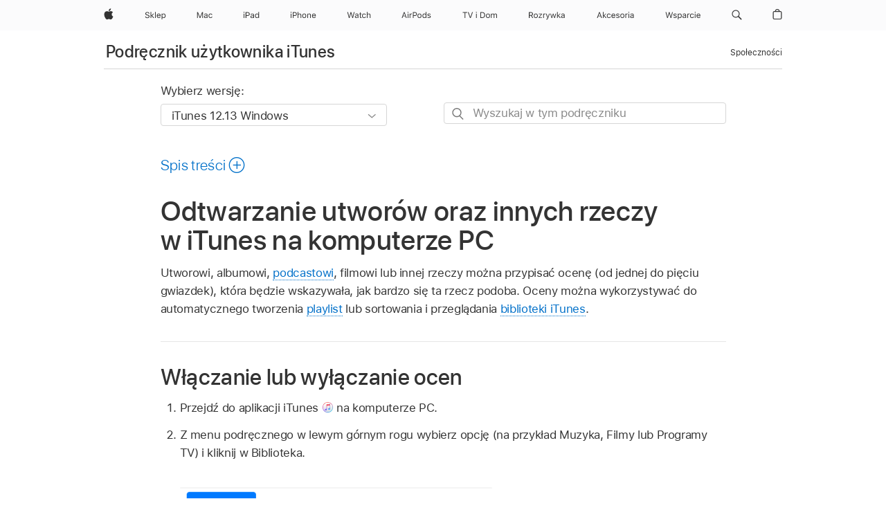

--- FILE ---
content_type: text/html;charset=utf-8
request_url: https://support.apple.com/pl-pl/guide/itunes/itns3000/windows
body_size: 31553
content:

    
<!DOCTYPE html>
<html lang="pl" prefix="og: http://ogp.me/ns#" dir=ltr>

<head>
	<meta name="viewport" content="width=device-width, initial-scale=1" />
	<meta http-equiv="content-type" content="text/html; charset=UTF-8" />
	<title lang="pl">Odtwarzanie utworów oraz innych rzeczy w iTunes na komputerze PC - Wsparcie Apple (PL)</title>
	<link rel="dns-prefetch" href="https://www.apple.com/" />
	<link rel="preconnect" href="https://www.apple.com/" crossorigin />
	<link rel="canonical" href="https://support.apple.com/pl-pl/guide/itunes/itns3000/windows" />
	<link rel="apple-touch-icon" href="/favicon.ico">
    <link rel="icon" type="image/png" href="/favicon.ico">
	
	
		<meta name="description" content="iTunes na komputerze PC pozwala przydzielać do utworów i innych materiałów własne oceny. Można dzięki temu lepiej sortować swoje materiały." />
		<meta property="og:url" content="https://support.apple.com/pl-pl/guide/itunes/itns3000/windows" />
		<meta property="og:title" content="Odtwarzanie utworów oraz innych rzeczy w iTunes na komputerze PC" />
		<meta property="og:description" content="iTunes na komputerze PC pozwala przydzielać do utworów i innych materiałów własne oceny. Można dzięki temu lepiej sortować swoje materiały." />
		<meta property="og:site_name" content="Apple Support" />
		<meta property="og:locale" content="pl_PL" />
		<meta property="og:type" content="article" />
		<meta name="ac-gn-search-field[locale]" content="pl_PL" />
	

	
	
	
	
		<link rel="alternate" hreflang="en-ie" href="https://support.apple.com/en-ie/guide/itunes/itns3000/windows">
	
		<link rel="alternate" hreflang="ar-kw" href="https://support.apple.com/ar-kw/guide/itunes/itns3000/windows">
	
		<link rel="alternate" hreflang="en-il" href="https://support.apple.com/en-il/guide/itunes/itns3000/windows">
	
		<link rel="alternate" hreflang="ms-my" href="https://support.apple.com/ms-my/guide/itunes/itns3000/windows">
	
		<link rel="alternate" hreflang="en-in" href="https://support.apple.com/en-in/guide/itunes/itns3000/windows">
	
		<link rel="alternate" hreflang="en-ae" href="https://support.apple.com/en-ae/guide/itunes/itns3000/windows">
	
		<link rel="alternate" hreflang="en-za" href="https://support.apple.com/en-za/guide/itunes/itns3000/windows">
	
		<link rel="alternate" hreflang="ta-in" href="https://support.apple.com/ta-in/guide/itunes/itns3000/windows">
	
		<link rel="alternate" hreflang="no-no" href="https://support.apple.com/no-no/guide/itunes/itns3000/windows">
	
		<link rel="alternate" hreflang="en-al" href="https://support.apple.com/en-al/guide/itunes/itns3000/windows">
	
		<link rel="alternate" hreflang="en-is" href="https://support.apple.com/en-is/guide/itunes/itns3000/windows">
	
		<link rel="alternate" hreflang="el-gr" href="https://support.apple.com/el-gr/guide/itunes/itns3000/windows">
	
		<link rel="alternate" hreflang="en-am" href="https://support.apple.com/en-am/guide/itunes/itns3000/windows">
	
		<link rel="alternate" hreflang="nl-nl" href="https://support.apple.com/nl-nl/guide/itunes/itns3000/windows">
	
		<link rel="alternate" hreflang="en-au" href="https://support.apple.com/en-au/guide/itunes/itns3000/windows">
	
		<link rel="alternate" hreflang="he-il" href="https://support.apple.com/he-il/guide/itunes/itns3000/windows">
	
		<link rel="alternate" hreflang="en-az" href="https://support.apple.com/en-az/guide/itunes/itns3000/windows">
	
		<link rel="alternate" hreflang="or-in" href="https://support.apple.com/or-in/guide/itunes/itns3000/windows">
	
		<link rel="alternate" hreflang="hu-hu" href="https://support.apple.com/hu-hu/guide/itunes/itns3000/windows">
	
		<link rel="alternate" hreflang="ml-in" href="https://support.apple.com/ml-in/guide/itunes/itns3000/windows">
	
		<link rel="alternate" hreflang="en-jo" href="https://support.apple.com/en-jo/guide/itunes/itns3000/windows">
	
		<link rel="alternate" hreflang="en-bh" href="https://support.apple.com/en-bh/guide/itunes/itns3000/windows">
	
		<link rel="alternate" hreflang="es-cl" href="https://support.apple.com/es-cl/guide/itunes/itns3000/windows">
	
		<link rel="alternate" hreflang="fr-sn" href="https://support.apple.com/fr-sn/guide/itunes/itns3000/windows">
	
		<link rel="alternate" hreflang="fr-ca" href="https://support.apple.com/fr-ca/guide/itunes/itns3000/windows">
	
		<link rel="alternate" hreflang="es-co" href="https://support.apple.com/es-co/guide/itunes/itns3000/windows">
	
		<link rel="alternate" hreflang="pl-pl" href="https://support.apple.com/pl-pl/guide/itunes/itns3000/windows">
	
		<link rel="alternate" hreflang="en-bn" href="https://support.apple.com/en-bn/guide/itunes/itns3000/windows">
	
		<link rel="alternate" hreflang="pt-pt" href="https://support.apple.com/pt-pt/guide/itunes/itns3000/windows">
	
		<link rel="alternate" hreflang="en-sa" href="https://support.apple.com/en-sa/guide/itunes/itns3000/windows">
	
		<link rel="alternate" hreflang="fr-be" href="https://support.apple.com/fr-be/guide/itunes/itns3000/windows">
	
		<link rel="alternate" hreflang="ar-eg" href="https://support.apple.com/ar-eg/guide/itunes/itns3000/windows">
	
		<link rel="alternate" hreflang="en-bw" href="https://support.apple.com/en-bw/guide/itunes/itns3000/windows">
	
		<link rel="alternate" hreflang="en-sg" href="https://support.apple.com/en-sg/guide/itunes/itns3000/windows">
	
		<link rel="alternate" hreflang="en-by" href="https://support.apple.com/en-by/guide/itunes/itns3000/windows">
	
		<link rel="alternate" hreflang="en-ke" href="https://support.apple.com/en-ke/guide/itunes/itns3000/windows">
	
		<link rel="alternate" hreflang="hr-hr" href="https://support.apple.com/hr-hr/guide/itunes/itns3000/windows">
	
		<link rel="alternate" hreflang="en-om" href="https://support.apple.com/en-om/guide/itunes/itns3000/windows">
	
		<link rel="alternate" hreflang="en-ge" href="https://support.apple.com/en-ge/guide/itunes/itns3000/windows">
	
		<link rel="alternate" hreflang="zh-mo" href="https://support.apple.com/zh-mo/guide/itunes/itns3000/windows">
	
		<link rel="alternate" hreflang="de-at" href="https://support.apple.com/de-at/guide/itunes/itns3000/windows">
	
		<link rel="alternate" hreflang="en-gu" href="https://support.apple.com/en-gu/guide/itunes/itns3000/windows">
	
		<link rel="alternate" hreflang="en-gw" href="https://support.apple.com/en-gw/guide/itunes/itns3000/windows">
	
		<link rel="alternate" hreflang="fr-gn" href="https://support.apple.com/fr-gn/guide/itunes/itns3000/windows">
	
		<link rel="alternate" hreflang="fr-gq" href="https://support.apple.com/fr-gq/guide/itunes/itns3000/windows">
	
		<link rel="alternate" hreflang="cs-cz" href="https://support.apple.com/cs-cz/guide/itunes/itns3000/windows">
	
		<link rel="alternate" hreflang="en-ph" href="https://support.apple.com/en-ph/guide/itunes/itns3000/windows">
	
		<link rel="alternate" hreflang="zh-tw" href="https://support.apple.com/zh-tw/guide/itunes/itns3000/windows">
	
		<link rel="alternate" hreflang="en-hk" href="https://support.apple.com/en-hk/guide/itunes/itns3000/windows">
	
		<link rel="alternate" hreflang="ko-kr" href="https://support.apple.com/ko-kr/guide/itunes/itns3000/windows">
	
		<link rel="alternate" hreflang="sk-sk" href="https://support.apple.com/sk-sk/guide/itunes/itns3000/windows">
	
		<link rel="alternate" hreflang="ru-ru" href="https://support.apple.com/ru-ru/guide/itunes/itns3000/windows">
	
		<link rel="alternate" hreflang="ar-om" href="https://support.apple.com/ar-om/guide/itunes/itns3000/windows">
	
		<link rel="alternate" hreflang="en-qa" href="https://support.apple.com/en-qa/guide/itunes/itns3000/windows">
	
		<link rel="alternate" hreflang="sv-se" href="https://support.apple.com/sv-se/guide/itunes/itns3000/windows">
	
		<link rel="alternate" hreflang="mr-in" href="https://support.apple.com/mr-in/guide/itunes/itns3000/windows">
	
		<link rel="alternate" hreflang="da-dk" href="https://support.apple.com/da-dk/guide/itunes/itns3000/windows">
	
		<link rel="alternate" hreflang="uk-ua" href="https://support.apple.com/uk-ua/guide/itunes/itns3000/windows">
	
		<link rel="alternate" hreflang="en-us" href="https://support.apple.com/guide/itunes/itns3000/windows">
	
		<link rel="alternate" hreflang="en-mk" href="https://support.apple.com/en-mk/guide/itunes/itns3000/windows">
	
		<link rel="alternate" hreflang="en-mn" href="https://support.apple.com/en-mn/guide/itunes/itns3000/windows">
	
		<link rel="alternate" hreflang="gu-in" href="https://support.apple.com/gu-in/guide/itunes/itns3000/windows">
	
		<link rel="alternate" hreflang="en-eg" href="https://support.apple.com/en-eg/guide/itunes/itns3000/windows">
	
		<link rel="alternate" hreflang="en-mo" href="https://support.apple.com/en-mo/guide/itunes/itns3000/windows">
	
		<link rel="alternate" hreflang="en-uz" href="https://support.apple.com/en-uz/guide/itunes/itns3000/windows">
	
		<link rel="alternate" hreflang="fr-ne" href="https://support.apple.com/fr-ne/guide/itunes/itns3000/windows">
	
		<link rel="alternate" hreflang="en-mt" href="https://support.apple.com/en-mt/guide/itunes/itns3000/windows">
	
		<link rel="alternate" hreflang="nl-be" href="https://support.apple.com/nl-be/guide/itunes/itns3000/windows">
	
		<link rel="alternate" hreflang="zh-cn" href="https://support.apple.com/zh-cn/guide/itunes/itns3000/windows">
	
		<link rel="alternate" hreflang="te-in" href="https://support.apple.com/te-in/guide/itunes/itns3000/windows">
	
		<link rel="alternate" hreflang="en-mz" href="https://support.apple.com/en-mz/guide/itunes/itns3000/windows">
	
		<link rel="alternate" hreflang="fr-ml" href="https://support.apple.com/fr-ml/guide/itunes/itns3000/windows">
	
		<link rel="alternate" hreflang="en-my" href="https://support.apple.com/en-my/guide/itunes/itns3000/windows">
	
		<link rel="alternate" hreflang="hi-in" href="https://support.apple.com/hi-in/guide/itunes/itns3000/windows">
	
		<link rel="alternate" hreflang="fr-mu" href="https://support.apple.com/fr-mu/guide/itunes/itns3000/windows">
	
		<link rel="alternate" hreflang="en-ng" href="https://support.apple.com/en-ng/guide/itunes/itns3000/windows">
	
		<link rel="alternate" hreflang="el-cy" href="https://support.apple.com/el-cy/guide/itunes/itns3000/windows">
	
		<link rel="alternate" hreflang="en-vn" href="https://support.apple.com/en-vn/guide/itunes/itns3000/windows">
	
		<link rel="alternate" hreflang="ja-jp" href="https://support.apple.com/ja-jp/guide/itunes/itns3000/windows">
	
		<link rel="alternate" hreflang="de-ch" href="https://support.apple.com/de-ch/guide/itunes/itns3000/windows">
	
		<link rel="alternate" hreflang="ar-qa" href="https://support.apple.com/ar-qa/guide/itunes/itns3000/windows">
	
		<link rel="alternate" hreflang="en-nz" href="https://support.apple.com/en-nz/guide/itunes/itns3000/windows">
	
		<link rel="alternate" hreflang="ro-ro" href="https://support.apple.com/ro-ro/guide/itunes/itns3000/windows">
	
		<link rel="alternate" hreflang="it-ch" href="https://support.apple.com/it-ch/guide/itunes/itns3000/windows">
	
		<link rel="alternate" hreflang="tr-tr" href="https://support.apple.com/tr-tr/guide/itunes/itns3000/windows">
	
		<link rel="alternate" hreflang="fr-fr" href="https://support.apple.com/fr-fr/guide/itunes/itns3000/windows">
	
		<link rel="alternate" hreflang="vi-vn" href="https://support.apple.com/vi-vn/guide/itunes/itns3000/windows">
	
		<link rel="alternate" hreflang="en-gb" href="https://support.apple.com/en-gb/guide/itunes/itns3000/windows">
	
		<link rel="alternate" hreflang="fi-fi" href="https://support.apple.com/fi-fi/guide/itunes/itns3000/windows">
	
		<link rel="alternate" hreflang="en-kg" href="https://support.apple.com/en-kg/guide/itunes/itns3000/windows">
	
		<link rel="alternate" hreflang="en-ca" href="https://support.apple.com/en-ca/guide/itunes/itns3000/windows">
	
		<link rel="alternate" hreflang="fr-tn" href="https://support.apple.com/fr-tn/guide/itunes/itns3000/windows">
	
		<link rel="alternate" hreflang="ar-ae" href="https://support.apple.com/ar-ae/guide/itunes/itns3000/windows">
	
		<link rel="alternate" hreflang="bn-in" href="https://support.apple.com/bn-in/guide/itunes/itns3000/windows">
	
		<link rel="alternate" hreflang="en-kw" href="https://support.apple.com/en-kw/guide/itunes/itns3000/windows">
	
		<link rel="alternate" hreflang="en-kz" href="https://support.apple.com/en-kz/guide/itunes/itns3000/windows">
	
		<link rel="alternate" hreflang="fr-cf" href="https://support.apple.com/fr-cf/guide/itunes/itns3000/windows">
	
		<link rel="alternate" hreflang="fr-ci" href="https://support.apple.com/fr-ci/guide/itunes/itns3000/windows">
	
		<link rel="alternate" hreflang="pa-in" href="https://support.apple.com/pa-in/guide/itunes/itns3000/windows">
	
		<link rel="alternate" hreflang="fr-ch" href="https://support.apple.com/fr-ch/guide/itunes/itns3000/windows">
	
		<link rel="alternate" hreflang="es-us" href="https://support.apple.com/es-us/guide/itunes/itns3000/windows">
	
		<link rel="alternate" hreflang="kn-in" href="https://support.apple.com/kn-in/guide/itunes/itns3000/windows">
	
		<link rel="alternate" hreflang="fr-cm" href="https://support.apple.com/fr-cm/guide/itunes/itns3000/windows">
	
		<link rel="alternate" hreflang="en-lb" href="https://support.apple.com/en-lb/guide/itunes/itns3000/windows">
	
		<link rel="alternate" hreflang="en-tj" href="https://support.apple.com/en-tj/guide/itunes/itns3000/windows">
	
		<link rel="alternate" hreflang="en-tm" href="https://support.apple.com/en-tm/guide/itunes/itns3000/windows">
	
		<link rel="alternate" hreflang="ar-sa" href="https://support.apple.com/ar-sa/guide/itunes/itns3000/windows">
	
		<link rel="alternate" hreflang="ca-es" href="https://support.apple.com/ca-es/guide/itunes/itns3000/windows">
	
		<link rel="alternate" hreflang="de-de" href="https://support.apple.com/de-de/guide/itunes/itns3000/windows">
	
		<link rel="alternate" hreflang="en-lk" href="https://support.apple.com/en-lk/guide/itunes/itns3000/windows">
	
		<link rel="alternate" hreflang="fr-ma" href="https://support.apple.com/fr-ma/guide/itunes/itns3000/windows">
	
		<link rel="alternate" hreflang="zh-hk" href="https://support.apple.com/zh-hk/guide/itunes/itns3000/windows">
	
		<link rel="alternate" hreflang="pt-br" href="https://support.apple.com/pt-br/guide/itunes/itns3000/windows">
	
		<link rel="alternate" hreflang="de-li" href="https://support.apple.com/de-li/guide/itunes/itns3000/windows">
	
		<link rel="alternate" hreflang="es-es" href="https://support.apple.com/es-es/guide/itunes/itns3000/windows">
	
		<link rel="alternate" hreflang="ar-bh" href="https://support.apple.com/ar-bh/guide/itunes/itns3000/windows">
	
		<link rel="alternate" hreflang="fr-mg" href="https://support.apple.com/fr-mg/guide/itunes/itns3000/windows">
	
		<link rel="alternate" hreflang="ar-jo" href="https://support.apple.com/ar-jo/guide/itunes/itns3000/windows">
	
		<link rel="alternate" hreflang="es-mx" href="https://support.apple.com/es-mx/guide/itunes/itns3000/windows">
	
		<link rel="alternate" hreflang="it-it" href="https://support.apple.com/it-it/guide/itunes/itns3000/windows">
	
		<link rel="alternate" hreflang="ur-in" href="https://support.apple.com/ur-in/guide/itunes/itns3000/windows">
	
		<link rel="alternate" hreflang="id-id" href="https://support.apple.com/id-id/guide/itunes/itns3000/windows">
	
		<link rel="alternate" hreflang="de-lu" href="https://support.apple.com/de-lu/guide/itunes/itns3000/windows">
	
		<link rel="alternate" hreflang="en-md" href="https://support.apple.com/en-md/guide/itunes/itns3000/windows">
	
		<link rel="alternate" hreflang="fr-lu" href="https://support.apple.com/fr-lu/guide/itunes/itns3000/windows">
	
		<link rel="alternate" hreflang="en-me" href="https://support.apple.com/en-me/guide/itunes/itns3000/windows">
	
		<link rel="alternate" hreflang="th-th" href="https://support.apple.com/th-th/guide/itunes/itns3000/windows">
	

		<link rel="preload" as="style" href="/clientside/build/apd-sasskit.built.css" onload="this.onload=null;this.rel='stylesheet'">
		<noscript>
			<link rel="stylesheet" href="/clientside/build/apd-sasskit.built.css" type="text/css" />
		</noscript>

		
			<link rel="preload" as="style" href="/clientside/build/app-apd.css" onload="this.onload=null;this.rel='stylesheet'">
			<noscript>
				<link rel="stylesheet" href="/clientside/build/app-apd.css" type="text/css" />
			</noscript>
    	

	
    <link rel="preload" as="style"
        href="//www.apple.com/wss/fonts?families=SF+Pro,v1:200,300,400,500,600|SF+Pro+Icons,v1"
        onload="this.onload=null;this.rel='stylesheet'">
    <noscript>
        <link rel="stylesheet" href="//www.apple.com/wss/fonts?families=SF+Pro,v1:200,300,400,500,600|SF+Pro+Icons,v1" type="text/css" />
    </noscript>


	<script>
 
    var _applemd = {
        page: {
            
            site_section: "kb",
            
            content_type: "bk",
            info_type: "",
            topics: "",
            in_house: "",
            locale: "pl-pl",
            
                content_template: "topic",
            
            friendly_content: {
                title: `Podręcznik użytkownika iTunes`,
                publish_date: "10042024",
                
                    topic_id:   "ITNS3000",
                    article_id        :   "BK_B7E920F59F43CD3B8D1F9C0A31665160_ITNS3000",
                    product_version   :   "itunes, 12.13",
                    os_version        :   "iTunes 12.13 Windows, 10",
                    article_version   :   "1"
                
            },
            
            
        },
        
            product: "itunes"
        
    };
    const isMobilePlayer = /iPhone|iPod|Android/i.test(navigator.userAgent);
    

</script>

	
	<script>
		var data = {	
			showHelpFulfeedBack: true,
			id: "BK_B7E920F59F43CD3B8D1F9C0A31665160_ITNS3000",
			locale: "pl_PL",
			podCookie: "pl~pl",
			source : "",
			isSecureEnv: false,
			dtmPageSource: "topic",
			domain: "support.apple.com",
			isNeighborJsEnabled: true,
            dtmPageName: "acs.pageload"
		}
		window.appState = JSON.stringify(data);
	</script>
	 
		<script src="/clientside/build/nn.js" type="text/javascript" charset="utf-8"></script>
<script>
    
     var neighborInitData = {
        appDataSchemaVersion: '1.0.0',
        webVitalDataThrottlingPercentage: 100,
        reportThrottledWebVitalDataTypes: ['system:dom-content-loaded', 'system:load', 'system:unfocus', 'system:focus', 'system:unload', 'system:page-hide', 'system:visibility-change-visible', 'system:visibility-change-hidden', 'system:event', 'app:load', 'app:unload', 'app:event'],
        trackMarcomSearch: true,
        trackSurvey: true,
        
        endpoint: 'https://supportmetrics.apple.com/content/services/stats'
    }
</script>

	



</head>


	<body dir="ltr" data-istaskopen="true" lang="pl" class="ac-gn-current-support no-js AppleTopic apd-topic" data-designversion="2" itemscope
		itemtype="https://schema.org/TechArticle">

    
	
		





		 <meta name="globalnav-store-key" content="S2A49YFKJF2JAT22K" />
<meta name="globalnav-search-field[name]" content="q" />
<meta name="globalnav-search-field[action]" content="https://support.apple.com/kb/index" />
<meta name="globalnav-search-field[src]" content="globalnav_support" />
<meta name="globalnav-search-field[type]" content="organic" />
<meta name="globalnav-search-field[page]" content="search" />
<meta name="globalnav-search-field[locale]" content="pl_PL" />
<meta name="globalnav-search-field[placeholder]" content="Szukaj w zasobach wsparcia" />
<link
  rel="stylesheet"
  type="text/css"
  href="https://www.apple.com/api-www/global-elements/global-header/v1/assets/globalheader.css"
/>
<div id="globalheader" class="globalnav-scrim globalheader-light"><aside id="globalmessage-segment" lang="pl-PL" dir="ltr" class="globalmessage-segment"><ul data-strings="{&quot;view&quot;:&quot;{%STOREFRONT%} Sklep – strona główna&quot;,&quot;segments&quot;:{&quot;eduInd&quot;:&quot;Sklep dla sektora edukacji – strona główna&quot;,&quot;other&quot;:&quot;Sklep – strona główna&quot;},&quot;exit&quot;:&quot;Wyjdź&quot;}" class="globalmessage-segment-content"></ul></aside><nav id="globalnav" lang="pl-PL" dir="ltr" aria-label="Świat" data-analytics-element-engagement-start="globalnav:onFlyoutOpen" data-analytics-element-engagement-end="globalnav:onFlyoutClose" data-store-api="https://www.apple.com/[storefront]/shop/bag/status" data-analytics-activitymap-region-id="global nav" data-analytics-region="global nav" class="globalnav no-js   "><div class="globalnav-content"><div class="globalnav-item globalnav-menuback"><button aria-label="Menu główne" class="globalnav-menuback-button"><span class="globalnav-chevron-icon"><svg height="48" viewBox="0 0 9 48" width="9" xmlns="http://www.w3.org/2000/svg"><path d="m1.5618 24.0621 6.5581-6.4238c.2368-.2319.2407-.6118.0088-.8486-.2324-.2373-.6123-.2407-.8486-.0088l-7 6.8569c-.1157.1138-.1807.2695-.1802.4316.001.1621.0674.3174.1846.4297l7 6.7241c.1162.1118.2661.1675.4155.1675.1577 0 .3149-.062.4326-.1846.2295-.2388.2222-.6187-.0171-.8481z"></path></svg></span></button></div><ul id="globalnav-list" class="globalnav-list"><li data-analytics-element-engagement="globalnav hover - apple" class="
				globalnav-item
				globalnav-item-apple
				
				
			"><a href="https://www.apple.com/pl/" data-globalnav-item-name="apple" data-analytics-title="apple home" aria-label="Apple" class="globalnav-link globalnav-link-apple"><span class="globalnav-image-regular globalnav-link-image"><svg height="44" viewBox="0 0 14 44" width="14" xmlns="http://www.w3.org/2000/svg"><path d="m13.0729 17.6825a3.61 3.61 0 0 0 -1.7248 3.0365 3.5132 3.5132 0 0 0 2.1379 3.2223 8.394 8.394 0 0 1 -1.0948 2.2618c-.6816.9812-1.3943 1.9623-2.4787 1.9623s-1.3633-.63-2.613-.63c-1.2187 0-1.6525.6507-2.644.6507s-1.6834-.9089-2.4787-2.0243a9.7842 9.7842 0 0 1 -1.6628-5.2776c0-3.0984 2.014-4.7405 3.9969-4.7405 1.0535 0 1.9314.6919 2.5924.6919.63 0 1.6112-.7333 2.8092-.7333a3.7579 3.7579 0 0 1 3.1604 1.5802zm-3.7284-2.8918a3.5615 3.5615 0 0 0 .8469-2.22 1.5353 1.5353 0 0 0 -.031-.32 3.5686 3.5686 0 0 0 -2.3445 1.2084 3.4629 3.4629 0 0 0 -.8779 2.1585 1.419 1.419 0 0 0 .031.2892 1.19 1.19 0 0 0 .2169.0207 3.0935 3.0935 0 0 0 2.1586-1.1368z"></path></svg></span><span class="globalnav-image-compact globalnav-link-image"><svg height="48" viewBox="0 0 17 48" width="17" xmlns="http://www.w3.org/2000/svg"><path d="m15.5752 19.0792a4.2055 4.2055 0 0 0 -2.01 3.5376 4.0931 4.0931 0 0 0 2.4908 3.7542 9.7779 9.7779 0 0 1 -1.2755 2.6351c-.7941 1.1431-1.6244 2.2862-2.8878 2.2862s-1.5883-.734-3.0443-.734c-1.42 0-1.9252.7581-3.08.7581s-1.9611-1.0589-2.8876-2.3584a11.3987 11.3987 0 0 1 -1.9373-6.1487c0-3.61 2.3464-5.523 4.6566-5.523 1.2274 0 2.25.8062 3.02.8062.734 0 1.8771-.8543 3.2729-.8543a4.3778 4.3778 0 0 1 3.6822 1.841zm-6.8586-2.0456a1.3865 1.3865 0 0 1 -.2527-.024 1.6557 1.6557 0 0 1 -.0361-.337 4.0341 4.0341 0 0 1 1.0228-2.5148 4.1571 4.1571 0 0 1 2.7314-1.4078 1.7815 1.7815 0 0 1 .0361.373 4.1487 4.1487 0 0 1 -.9867 2.587 3.6039 3.6039 0 0 1 -2.5148 1.3236z"></path></svg></span><span class="globalnav-link-text">Apple</span></a></li><li data-topnav-flyout-item="menu" data-topnav-flyout-label="Menu" role="none" class="globalnav-item globalnav-menu"><div data-topnav-flyout="menu" class="globalnav-flyout"><div class="globalnav-menu-list"><div data-analytics-element-engagement="globalnav hover - store" class="
				globalnav-item
				globalnav-item-store
				globalnav-item-menu
				
			"><ul role="none" class="globalnav-submenu-trigger-group"><li class="globalnav-submenu-trigger-item"><a href="https://www.apple.com/pl/shop/goto/store" data-globalnav-item-name="store" data-topnav-flyout-trigger-compact="true" data-analytics-title="store" data-analytics-element-engagement="hover - store" aria-label="Sklep" class="globalnav-link globalnav-submenu-trigger-link globalnav-link-store"><span class="globalnav-link-text-container"><span class="globalnav-image-regular globalnav-link-image"><svg height="44" viewBox="0 0 32 44" width="32" xmlns="http://www.w3.org/2000/svg"><path d="m2.7402 23.791c.1289.8848.9727 1.4473 2.1738 1.4473 1.1367 0 1.9746-.6152 1.9746-1.4531 0-.7207-.5273-1.1777-1.6934-1.4707l-1.084-.2812c-1.5293-.3867-2.1914-1.0781-2.1914-2.2793 0-1.4355 1.2012-2.4082 2.9883-2.4082 1.6348 0 2.8535.9727 2.9414 2.3379h-1.0604c-.1465-.8672-.8613-1.3828-1.916-1.3828-1.125 0-1.8691.5625-1.8691 1.418 0 .6621.4629 1.043 1.6289 1.3418l.8848.2344c1.752.4395 2.4551 1.1191 2.4551 2.3613 0 1.5527-1.2246 2.543-3.1582 2.543-1.793 0-3.0293-.9492-3.1406-2.4082h1.0662zm10.6377-4.1074h1.2363l-2.7188 2.707 2.9005 3.6094h-1.2832l-2.3672-2.959-.6035.5625v2.3965h-1.0078v-8.8242h1.0078v5.2676h.0938zm2.5518-2.5078h1.0078v8.8242h-1.0078zm8.0366 7.1894c-.293 1.0781-1.2773 1.7461-2.6602 1.7461-1.752 0-2.8477-1.2656-2.8477-3.2637 0-1.9863 1.1133-3.2754 2.8477-3.2754 1.7051 0 2.7422 1.2129 2.7422 3.1758v.3867h-4.541v.0469c.0527 1.248.75 2.0391 1.8223 2.0391.8145 0 1.3652-.2988 1.6289-.8555zm-4.459-2.0449h3.4805c-.0234-1.1191-.6914-1.8574-1.6934-1.8574-1.0078 0-1.7109.7383-1.7871 1.8574zm11.7334.5215c0 1.9746-1.0488 3.2695-2.6543 3.2695-.9023 0-1.6289-.3926-1.9746-1.0605h-.0938v3.0586h-1.0078v-8.4258h.9609v1.0547h.0938c.4043-.7266 1.1602-1.166 2.0215-1.166 1.6114 0 2.6543 1.2832 2.6543 3.2695zm-1.0429 0c0-1.4766-.6914-2.3613-1.8457-2.3613-1.1426 0-1.8633.9082-1.8633 2.3613 0 1.4473.7207 2.3613 1.8574 2.3613 1.1601 0 1.8516-.8847 1.8516-2.3613z"></path></svg></span><span class="globalnav-link-text">Sklep</span></span></a></li></ul></div><div data-analytics-element-engagement="globalnav hover - mac" class="
				globalnav-item
				globalnav-item-mac
				globalnav-item-menu
				
			"><ul role="none" class="globalnav-submenu-trigger-group"><li class="globalnav-submenu-trigger-item"><a href="https://www.apple.com/pl/mac/" data-globalnav-item-name="mac" data-topnav-flyout-trigger-compact="true" data-analytics-title="mac" data-analytics-element-engagement="hover - mac" aria-label="Mac" class="globalnav-link globalnav-submenu-trigger-link globalnav-link-mac"><span class="globalnav-link-text-container"><span class="globalnav-image-regular globalnav-link-image"><svg height="44" viewBox="0 0 23 44" width="23" xmlns="http://www.w3.org/2000/svg"><path d="m8.1558 25.9987v-6.457h-.0703l-2.666 6.457h-.8907l-2.666-6.457h-.0703v6.457h-.9844v-8.4551h1.2246l2.8945 7.0547h.0938l2.8945-7.0547h1.2246v8.4551zm2.5166-1.7696c0-1.1309.832-1.7812 2.3027-1.8691l1.8223-.1113v-.5742c0-.7793-.4863-1.207-1.4297-1.207-.7559 0-1.2832.2871-1.4238.7852h-1.0195c.1348-1.0137 1.1309-1.6816 2.4785-1.6816 1.541 0 2.4023.791 2.4023 2.1035v4.3242h-.9609v-.9318h-.0938c-.4102.6738-1.1016 1.043-1.9453 1.043-1.2246 0-2.1328-.7266-2.1328-1.8809zm4.125-.5859v-.5801l-1.6992.1113c-.9609.0645-1.3828.3984-1.3828 1.0312 0 .6445.5449 1.0195 1.2773 1.0195 1.0371.0001 1.8047-.6796 1.8047-1.5819zm6.958-2.0273c-.1641-.627-.7207-1.1367-1.6289-1.1367-1.1367 0-1.8516.9082-1.8516 2.3379 0 1.459.7266 2.3848 1.8516 2.3848.8496 0 1.4414-.3926 1.6289-1.1074h1.0195c-.1816 1.1602-1.125 2.0156-2.6426 2.0156-1.7695 0-2.9004-1.2832-2.9004-3.293 0-1.9688 1.125-3.2461 2.8945-3.2461 1.5352 0 2.4727.9199 2.6484 2.0449z"></path></svg></span><span class="globalnav-link-text">Mac</span></span></a></li></ul></div><div data-analytics-element-engagement="globalnav hover - ipad" class="
				globalnav-item
				globalnav-item-ipad
				globalnav-item-menu
				
			"><ul role="none" class="globalnav-submenu-trigger-group"><li class="globalnav-submenu-trigger-item"><a href="https://www.apple.com/pl/ipad/" data-globalnav-item-name="ipad" data-topnav-flyout-trigger-compact="true" data-analytics-title="ipad" data-analytics-element-engagement="hover - ipad" aria-label="iPad" class="globalnav-link globalnav-submenu-trigger-link globalnav-link-ipad"><span class="globalnav-link-text-container"><span class="globalnav-image-regular globalnav-link-image"><svg height="44" viewBox="0 0 24 44" width="24" xmlns="http://www.w3.org/2000/svg"><path d="m14.9575 23.7002c0 .902-.768 1.582-1.805 1.582-.732 0-1.277-.375-1.277-1.02 0-.632.422-.966 1.383-1.031l1.699-.111zm-1.395-4.072c-1.347 0-2.343.668-2.478 1.681h1.019c.141-.498.668-.785 1.424-.785.944 0 1.43.428 1.43 1.207v.574l-1.822.112c-1.471.088-2.303.738-2.303 1.869 0 1.154.908 1.881 2.133 1.881.844 0 1.535-.369 1.945-1.043h.094v.931h.961v-4.324c0-1.312-.862-2.103-2.403-2.103zm6.769 5.575c-1.155 0-1.846-.885-1.846-2.361 0-1.471.697-2.362 1.846-2.362 1.142 0 1.857.914 1.857 2.362 0 1.459-.709 2.361-1.857 2.361zm1.834-8.027v3.503h-.088c-.358-.691-1.102-1.107-1.981-1.107-1.605 0-2.654 1.289-2.654 3.27 0 1.986 1.037 3.269 2.654 3.269.873 0 1.623-.416 2.022-1.119h.093v1.008h.961v-8.824zm-15.394 4.869h-1.863v-3.563h1.863c1.225 0 1.899.639 1.899 1.799 0 1.119-.697 1.764-1.899 1.764zm.276-4.5h-3.194v8.455h1.055v-3.018h2.127c1.588 0 2.719-1.119 2.719-2.701 0-1.611-1.108-2.736-2.707-2.736zm-6.064 8.454h1.008v-6.316h-1.008zm-.199-8.237c0-.387.316-.704.703-.704s.703.317.703.704c0 .386-.316.703-.703.703s-.703-.317-.703-.703z"></path></svg></span><span class="globalnav-link-text">iPad</span></span></a></li></ul></div><div data-analytics-element-engagement="globalnav hover - iphone" class="
				globalnav-item
				globalnav-item-iphone
				globalnav-item-menu
				
			"><ul role="none" class="globalnav-submenu-trigger-group"><li class="globalnav-submenu-trigger-item"><a href="https://www.apple.com/pl/iphone/" data-globalnav-item-name="iphone" data-topnav-flyout-trigger-compact="true" data-analytics-title="iphone" data-analytics-element-engagement="hover - iphone" aria-label="iPhone" class="globalnav-link globalnav-submenu-trigger-link globalnav-link-iphone"><span class="globalnav-link-text-container"><span class="globalnav-image-regular globalnav-link-image"><svg height="44" viewBox="0 0 38 44" width="38" xmlns="http://www.w3.org/2000/svg"><path d="m32.7129 22.3203h3.48c-.023-1.119-.691-1.857-1.693-1.857-1.008 0-1.711.738-1.787 1.857zm4.459 2.045c-.293 1.078-1.277 1.746-2.66 1.746-1.752 0-2.848-1.266-2.848-3.264 0-1.986 1.113-3.275 2.848-3.275 1.705 0 2.742 1.213 2.742 3.176v.386h-4.541v.047c.053 1.248.75 2.039 1.822 2.039.815 0 1.366-.298 1.629-.855zm-12.282-4.682h.961v.996h.094c.316-.697.932-1.107 1.898-1.107 1.418 0 2.209.838 2.209 2.338v4.09h-1.007v-3.844c0-1.137-.481-1.676-1.489-1.676s-1.658.674-1.658 1.781v3.739h-1.008zm-2.499 3.158c0-1.5-.674-2.361-1.869-2.361-1.196 0-1.87.861-1.87 2.361 0 1.495.674 2.362 1.87 2.362 1.195 0 1.869-.867 1.869-2.362zm-4.782 0c0-2.033 1.114-3.269 2.913-3.269 1.798 0 2.912 1.236 2.912 3.269 0 2.028-1.114 3.27-2.912 3.27-1.799 0-2.913-1.242-2.913-3.27zm-6.636-5.666h1.008v3.504h.093c.317-.697.979-1.107 1.946-1.107 1.336 0 2.179.855 2.179 2.338v4.09h-1.007v-3.844c0-1.119-.504-1.676-1.459-1.676-1.131 0-1.752.715-1.752 1.781v3.739h-1.008zm-6.015 4.87h1.863c1.202 0 1.899-.645 1.899-1.764 0-1.16-.674-1.799-1.899-1.799h-1.863zm2.139-4.5c1.599 0 2.707 1.125 2.707 2.736 0 1.582-1.131 2.701-2.719 2.701h-2.127v3.018h-1.055v-8.455zm-6.114 8.454h1.008v-6.316h-1.008zm-.2-8.238c0-.386.317-.703.703-.703.387 0 .704.317.704.703 0 .387-.317.704-.704.704-.386 0-.703-.317-.703-.704z"></path></svg></span><span class="globalnav-link-text">iPhone</span></span></a></li></ul></div><div data-analytics-element-engagement="globalnav hover - watch" class="
				globalnav-item
				globalnav-item-watch
				globalnav-item-menu
				
			"><ul role="none" class="globalnav-submenu-trigger-group"><li class="globalnav-submenu-trigger-item"><a href="https://www.apple.com/pl/watch/" data-globalnav-item-name="watch" data-topnav-flyout-trigger-compact="true" data-analytics-title="watch" data-analytics-element-engagement="hover - watch" aria-label="Watch" class="globalnav-link globalnav-submenu-trigger-link globalnav-link-watch"><span class="globalnav-link-text-container"><span class="globalnav-image-regular globalnav-link-image"><svg height="44" viewBox="0 0 35 44" width="35" xmlns="http://www.w3.org/2000/svg"><path d="m28.9819 17.1758h1.008v3.504h.094c.316-.697.978-1.108 1.945-1.108 1.336 0 2.18.856 2.18 2.338v4.09h-1.008v-3.844c0-1.119-.504-1.675-1.459-1.675-1.131 0-1.752.715-1.752 1.781v3.738h-1.008zm-2.42 4.441c-.164-.627-.721-1.136-1.629-1.136-1.137 0-1.852.908-1.852 2.338 0 1.459.727 2.384 1.852 2.384.849 0 1.441-.392 1.629-1.107h1.019c-.182 1.16-1.125 2.016-2.642 2.016-1.77 0-2.901-1.284-2.901-3.293 0-1.969 1.125-3.247 2.895-3.247 1.535 0 2.472.92 2.648 2.045zm-6.533-3.568v1.635h1.407v.844h-1.407v3.574c0 .744.282 1.06.938 1.06.182 0 .281-.006.469-.023v.85c-.2.035-.393.058-.592.058-1.301 0-1.822-.48-1.822-1.687v-3.832h-1.02v-.844h1.02v-1.635zm-4.2 5.596v-.58l-1.699.111c-.961.064-1.383.398-1.383 1.031 0 .645.545 1.02 1.277 1.02 1.038 0 1.805-.68 1.805-1.582zm-4.125.586c0-1.131.832-1.782 2.303-1.869l1.822-.112v-.574c0-.779-.486-1.207-1.43-1.207-.755 0-1.283.287-1.423.785h-1.02c.135-1.014 1.131-1.682 2.479-1.682 1.541 0 2.402.792 2.402 2.104v4.324h-.961v-.931h-.094c-.41.673-1.101 1.043-1.945 1.043-1.225 0-2.133-.727-2.133-1.881zm-7.684 1.769h-.996l-2.303-8.455h1.101l1.682 6.873h.07l1.893-6.873h1.066l1.893 6.873h.07l1.682-6.873h1.101l-2.302 8.455h-.996l-1.946-6.674h-.07z"></path></svg></span><span class="globalnav-link-text">Watch</span></span></a></li></ul></div><div data-analytics-element-engagement="globalnav hover - airpods" class="
				globalnav-item
				globalnav-item-airpods
				globalnav-item-menu
				
			"><ul role="none" class="globalnav-submenu-trigger-group"><li class="globalnav-submenu-trigger-item"><a href="https://www.apple.com/pl/airpods/" data-globalnav-item-name="airpods" data-topnav-flyout-trigger-compact="true" data-analytics-title="airpods" data-analytics-element-engagement="hover - airpods" aria-label="AirPods" class="globalnav-link globalnav-submenu-trigger-link globalnav-link-airpods"><span class="globalnav-link-text-container"><span class="globalnav-image-regular globalnav-link-image"><svg height="44" viewBox="0 0 43 44" width="43" xmlns="http://www.w3.org/2000/svg"><path d="m11.7153 19.6836h.961v.937h.094c.187-.615.914-1.048 1.752-1.048.164 0 .375.011.504.029v1.008c-.082-.024-.446-.059-.645-.059-.961 0-1.658.645-1.658 1.535v3.914h-1.008zm28.135-.111c1.324 0 2.244.656 2.379 1.693h-.996c-.135-.504-.627-.838-1.389-.838-.75 0-1.336.381-1.336.943 0 .434.352.704 1.096.885l.973.235c1.189.287 1.763.802 1.763 1.711 0 1.13-1.095 1.91-2.531 1.91-1.406 0-2.373-.674-2.484-1.723h1.037c.17.533.674.873 1.482.873.85 0 1.459-.404 1.459-.984 0-.434-.328-.727-1.002-.891l-1.084-.264c-1.183-.287-1.722-.796-1.722-1.71 0-1.049 1.013-1.84 2.355-1.84zm-6.665 5.631c-1.155 0-1.846-.885-1.846-2.362 0-1.471.697-2.361 1.846-2.361 1.142 0 1.857.914 1.857 2.361 0 1.459-.709 2.362-1.857 2.362zm1.834-8.028v3.504h-.088c-.358-.691-1.102-1.107-1.981-1.107-1.605 0-2.654 1.289-2.654 3.269 0 1.987 1.037 3.27 2.654 3.27.873 0 1.623-.416 2.022-1.119h.094v1.007h.961v-8.824zm-9.001 8.028c-1.195 0-1.869-.868-1.869-2.362 0-1.5.674-2.361 1.869-2.361 1.196 0 1.869.861 1.869 2.361 0 1.494-.673 2.362-1.869 2.362zm0-5.631c-1.799 0-2.912 1.236-2.912 3.269 0 2.028 1.113 3.27 2.912 3.27s2.912-1.242 2.912-3.27c0-2.033-1.113-3.269-2.912-3.269zm-17.071 6.427h1.008v-6.316h-1.008zm-.199-8.238c0-.387.317-.703.703-.703.387 0 .703.316.703.703s-.316.703-.703.703c-.386 0-.703-.316-.703-.703zm-6.137 4.922 1.324-3.773h.093l1.325 3.773zm1.892-5.139h-1.043l-3.117 8.455h1.107l.85-2.42h3.363l.85 2.42h1.107zm14.868 4.5h-1.864v-3.562h1.864c1.224 0 1.898.639 1.898 1.799 0 1.119-.697 1.763-1.898 1.763zm.275-4.5h-3.193v8.455h1.054v-3.017h2.127c1.588 0 2.719-1.119 2.719-2.701 0-1.612-1.107-2.737-2.707-2.737z"></path></svg></span><span class="globalnav-link-text">AirPods</span></span></a></li></ul></div><div data-analytics-element-engagement="globalnav hover - tv-home" class="
				globalnav-item
				globalnav-item-tv-home
				globalnav-item-menu
				
			"><ul role="none" class="globalnav-submenu-trigger-group"><li class="globalnav-submenu-trigger-item"><a href="https://www.apple.com/pl/tv-home/" data-globalnav-item-name="tv-home" data-topnav-flyout-trigger-compact="true" data-analytics-title="tv &amp; home" data-analytics-element-engagement="hover - tv &amp; home" aria-label="TV i Dom" class="globalnav-link globalnav-submenu-trigger-link globalnav-link-tv-home"><span class="globalnav-link-text-container"><span class="globalnav-image-regular globalnav-link-image"><svg height="44" viewBox="0 0 52 44" width="52" xmlns="http://www.w3.org/2000/svg"><path d="m4.2754 26v-7.5059h-2.7246v-.9492h6.5039v.9492h-2.7246v7.5059zm7.7314 0-3.1172-8.4551h1.1074l2.4844 7.0898h.0938l2.4844-7.0898h1.1074l-3.1172 8.4551zm8.4849-8.2383c0-.3867.3164-.7031.7031-.7031s.7031.3164.7031.7031-.3164.7031-.7031.7031-.7031-.3164-.7031-.7031zm.1992 1.9219h1.0078v6.3164h-1.0078zm9.1055-2.1387c2.5078 0 3.9902 1.5645 3.9902 4.2246 0 2.666-1.4766 4.2305-3.9902 4.2305h-2.9004v-8.4551zm-1.8457 7.5059h1.7754c1.8867 0 2.9824-1.207 2.9824-3.2695 0-2.0684-1.1074-3.2871-2.9824-3.2871h-1.7754zm7.0986-2.209c0-2.0332 1.1133-3.2695 2.9121-3.2695s2.9121 1.2363 2.9121 3.2695c0 2.0273-1.1133 3.2695-2.9121 3.2695s-2.9121-1.2422-2.9121-3.2695zm4.7813 0c0-1.5-.6738-2.3613-1.8691-2.3613s-1.8691.8613-1.8691 2.3613c0 1.4941.6738 2.3613 1.8691 2.3613s1.8691-.8672 1.8691-2.3613zm2.5053-3.1582h.9609v.9961h.0938c.2871-.7031.9199-1.1074 1.7637-1.1074.8555 0 1.4531.4512 1.7461 1.1074h.0938c.3398-.668 1.0605-1.1074 1.9336-1.1074 1.2891 0 2.0098.7383 2.0098 2.0625v4.3652h-1.0078v-4.1309c0-.9316-.4395-1.3887-1.3301-1.3887-.8789 0-1.4648.6562-1.4648 1.459v4.0606h-1.0079v-4.2891c0-.75-.5215-1.2305-1.3184-1.2305-.8262 0-1.4648.7148-1.4648 1.6055v3.9141h-1.0078v-6.3164z"></path></svg></span><span class="globalnav-link-text">TV i Dom</span></span></a></li></ul></div><div data-analytics-element-engagement="globalnav hover - entertainment" class="
				globalnav-item
				globalnav-item-entertainment
				globalnav-item-menu
				
			"><ul role="none" class="globalnav-submenu-trigger-group"><li class="globalnav-submenu-trigger-item"><a href="https://www.apple.com/pl/entertainment/" data-globalnav-item-name="entertainment" data-topnav-flyout-trigger-compact="true" data-analytics-title="entertainment" data-analytics-element-engagement="hover - entertainment" aria-label="Rozrywka" class="globalnav-link globalnav-submenu-trigger-link globalnav-link-entertainment"><span class="globalnav-link-text-container"><span class="globalnav-image-regular globalnav-link-image"><svg height="44" viewBox="0 0 54 44" width="54" xmlns="http://www.w3.org/2000/svg"><path d="m1.0781 17.5449h3.2285c1.6289 0 2.6953.9961 2.6953 2.5137v.0117c0 1.1719-.6387 2.0859-1.6992 2.4199l1.957 3.5098h-1.2363l-1.8105-3.3457h-2.0801v3.3457h-1.0547zm3.1348 4.1719c1.084 0 1.6992-.5801 1.6992-1.6113v-.0117c0-1.0078-.6562-1.6113-1.7461-1.6113h-2.0332v3.2344h2.0801zm3.9639 1.1309v-.0117c0-2.0273 1.1133-3.2637 2.9121-3.2637s2.9121 1.2363 2.9121 3.2637v.0117c0 2.0215-1.1133 3.2637-2.9121 3.2637s-2.9121-1.2422-2.9121-3.2637zm4.7812 0v-.0117c0-1.4941-.6738-2.3613-1.8691-2.3613s-1.8691.8672-1.8691 2.3613v.0117c0 1.4883.6738 2.3613 1.8691 2.3613s1.8691-.873 1.8691-2.3613zm2.1826 2.4141 3.6445-4.6406v-.0938h-3.6387v-.8438h4.8398v.7559l-3.627 4.623v.0938h3.6445v.8438h-4.8633v-.7383zm6.4961-5.5781h1.0195v.9375h.0938c.2402-.6621.832-1.0488 1.6875-1.0488.1934 0 .4102.0234.5098.041v.9902c-.2109-.0352-.4043-.0586-.627-.0586-.9727 0-1.6641.6152-1.6641 1.541v3.9141h-1.0195zm4.5967 8.4961v-.8379c.123.0234.2812.0293.4219.0293.5801 0 .9316-.2637 1.1602-.9902l.1172-.375-2.3379-6.3223h1.0898l1.7344 5.1973h.0938l1.7285-5.1973h1.0723l-2.4668 6.7031c-.5215 1.418-1.043 1.8281-2.1621 1.8281-.1348 0-.3105-.0117-.4512-.0352zm5.7568-8.4961h1.0195l1.2422 5.0508h.0938l1.4121-5.0508h.9668l1.4121 5.0508h.0938l1.2422-5.0508h1.0137l-1.7695 6.3164h-1.0254l-1.4121-4.8867h-.0938l-1.4062 4.8867h-1.0195l-1.7695-6.3164zm9.7822-2.5078h1.0195v5.2676h.0938l2.7305-2.7598h1.2363l-2.7539 2.6543 2.9355 3.6621h-1.2832l-2.3672-2.9707-.5918.5742v2.3965h-1.0195zm5.7861 7.0605v-.0117c0-1.125.832-1.7754 2.3027-1.8633l1.8105-.1113v-.5742c0-.7793-.4746-1.2012-1.418-1.2012-.7559 0-1.2539.2812-1.418.7734l-.0059.0176h-1.0195l.0059-.0352c.1641-.9902 1.125-1.6582 2.4727-1.6582 1.541 0 2.4023.791 2.4023 2.1035v4.3242h-1.0195v-.9316h-.0938c-.3984.6738-1.0605 1.043-1.9102 1.043-1.2012 0-2.1094-.7266-2.1094-1.875zm2.3203.9902c1.0371 0 1.793-.6797 1.793-1.582v-.5742l-1.6875.1055c-.9609.0586-1.3828.3984-1.3828 1.0254v.0117c0 .6387.5449 1.0137 1.2773 1.0137z"></path></svg></span><span class="globalnav-link-text">Rozrywka</span></span></a></li></ul></div><div data-analytics-element-engagement="globalnav hover - accessories" class="
				globalnav-item
				globalnav-item-accessories
				globalnav-item-menu
				
			"><ul role="none" class="globalnav-submenu-trigger-group"><li class="globalnav-submenu-trigger-item"><a href="https://www.apple.com/pl/shop/goto/buy_accessories" data-globalnav-item-name="accessories" data-topnav-flyout-trigger-compact="true" data-analytics-title="accessories" data-analytics-element-engagement="hover - accessories" aria-label="Akcesoria" class="globalnav-link globalnav-submenu-trigger-link globalnav-link-accessories"><span class="globalnav-link-text-container"><span class="globalnav-image-regular globalnav-link-image"><svg height="44" viewBox="0 0 55 44" width="55" xmlns="http://www.w3.org/2000/svg"><path d="m6.7246 23.5801h-3.3633l-.8496 2.4199h-1.1074l3.1172-8.4551h1.043l3.1171 8.4551h-1.1074zm-3.0527-.8965h2.7422l-1.3242-3.7734h-.0938zm10.1455-3h1.2363l-2.7188 2.707 2.9005 3.6094h-1.2832l-2.3672-2.959-.6035.5625v2.3965h-1.0079v-8.8242h1.0078v5.2676h.0938zm6.4072 1.9336c-.1641-.627-.7207-1.1367-1.6289-1.1367-1.1367 0-1.8516.9082-1.8516 2.3379 0 1.459.7266 2.3848 1.8516 2.3848.8496 0 1.4414-.3926 1.6289-1.1074h1.0195c-.1817 1.1602-1.125 2.0156-2.6426 2.0156-1.7695 0-2.9004-1.2832-2.9004-3.293 0-1.9688 1.125-3.2461 2.8945-3.2461 1.5352 0 2.4727.9199 2.6484 2.0449zm7.5796 2.748c-.293 1.0781-1.2773 1.7461-2.6602 1.7461-1.752 0-2.8477-1.2656-2.8477-3.2637 0-1.9863 1.1133-3.2754 2.8477-3.2754 1.7051 0 2.7422 1.2129 2.7422 3.1758v.3867h-4.541v.0469c.0527 1.248.75 2.0391 1.8223 2.0391.8145 0 1.3652-.2988 1.6289-.8555zm-4.459-2.0449h3.4805c-.0234-1.1191-.6914-1.8574-1.6934-1.8574-1.0078 0-1.7109.7383-1.7871 1.8574zm8.2119-2.748c1.3242 0 2.2441.6562 2.3789 1.6934h-.9961c-.1348-.5039-.627-.8379-1.3887-.8379-.75 0-1.3359.3809-1.3359.9434 0 .4336.3516.7031 1.0957.8848l.9727.2344c1.1895.2871 1.7637.8027 1.7637 1.7109 0 1.1309-1.0957 1.9102-2.5312 1.9102-1.4062 0-2.373-.6738-2.4844-1.7227h1.0371c.1699.5332.6738.873 1.4824.873.8496 0 1.459-.4043 1.459-.9844 0-.4336-.3281-.7266-1.002-.8906l-1.084-.2637c-1.1836-.2871-1.7227-.7969-1.7227-1.7109.0001-1.0489 1.0137-1.8399 2.3555-1.8399zm3.6358 3.2695c0-2.0332 1.1133-3.2695 2.9121-3.2695s2.9121 1.2363 2.9121 3.2695c0 2.0273-1.1133 3.2695-2.9121 3.2695s-2.9121-1.2422-2.9121-3.2695zm4.7812 0c0-1.5-.6738-2.3613-1.8691-2.3613s-1.8691.8613-1.8691 2.3613c0 1.4941.6738 2.3613 1.8691 2.3613s1.8691-.8672 1.8691-2.3613zm2.5049-3.1582h.9609v.9375h.0938c.1875-.6152.9141-1.0488 1.752-1.0488.1641 0 .375.0117.5039.0293v1.0078c-.082-.0234-.4453-.0586-.6445-.0586-.9609 0-1.6582.6445-1.6582 1.5352v3.914h-1.0079zm4.2749-1.9219c0-.3867.3164-.7031.7031-.7031s.7031.3164.7031.7031-.3164.7031-.7031.7031-.7031-.3164-.7031-.7031zm.1992 1.9219h1.0078v6.3164h-1.0078zm2.4346 4.5469c0-1.1309.832-1.7812 2.3027-1.8691l1.8223-.1113v-.5742c0-.7793-.4863-1.207-1.4297-1.207-.7559 0-1.2832.2871-1.4238.7852h-1.0195c.1348-1.0137 1.1309-1.6816 2.4785-1.6816 1.541 0 2.4023.791 2.4023 2.1035v4.324h-.9609v-.9316h-.0938c-.4102.6738-1.1016 1.043-1.9453 1.043-1.2246-.0001-2.1328-.7266-2.1328-1.8809zm4.125-.586v-.5801l-1.6992.1113c-.9609.0645-1.3828.3984-1.3828 1.0312 0 .6445.5449 1.0195 1.2773 1.0195 1.0371.0002 1.8047-.6795 1.8047-1.5819z"></path></svg></span><span class="globalnav-link-text">Akcesoria</span></span></a></li></ul></div><div data-analytics-element-engagement="globalnav hover - support" class="
				globalnav-item
				globalnav-item-support
				globalnav-item-menu
				
			"><ul role="none" class="globalnav-submenu-trigger-group"><li class="globalnav-submenu-trigger-item"><a href="https://support.apple.com/pl-pl/?cid=gn-ols-home-hp-tab" data-globalnav-item-name="support" data-topnav-flyout-trigger-compact="true" data-analytics-title="support" data-analytics-element-engagement="hover - support" data-analytics-exit-link="true" aria-label="Wsparcie" class="globalnav-link globalnav-submenu-trigger-link globalnav-link-support"><span class="globalnav-link-text-container"><span class="globalnav-image-regular globalnav-link-image"><svg height="44" viewBox="0 0 53 44" width="53" xmlns="http://www.w3.org/2000/svg"><path d="m4.8262 26h-.9961l-2.3027-8.4551h1.1016l1.6816 6.873h.0703l1.8926-6.873h1.0664l1.8926 6.873h.0703l1.6816-6.873h1.1016l-2.3028 8.4551h-.9961l-1.9453-6.6738h-.0703zm10.415-6.4277c1.3242 0 2.2441.6562 2.3789 1.6934h-.9961c-.1348-.5039-.627-.8379-1.3887-.8379-.75 0-1.3359.3809-1.3359.9434 0 .4336.3516.7031 1.0957.8848l.9727.2344c1.1895.2871 1.7637.8027 1.7637 1.7109 0 1.1309-1.0957 1.9102-2.5312 1.9102-1.4062 0-2.373-.6738-2.4844-1.7227h1.0371c.1699.5332.6738.873 1.4824.873.8496 0 1.459-.4043 1.459-.9844 0-.4336-.3281-.7266-1.002-.8906l-1.084-.2637c-1.1836-.2871-1.7227-.7969-1.7227-1.7109 0-1.0489 1.0137-1.8399 2.3555-1.8399zm9.6826 3.2695c0 1.9746-1.0488 3.2695-2.6543 3.2695-.9023 0-1.6289-.3926-1.9746-1.0605h-.0938v3.0586h-1.0078v-8.4258h.9609v1.0547h.0938c.4043-.7266 1.1602-1.166 2.0215-1.166 1.6114 0 2.6543 1.2832 2.6543 3.2695zm-1.0429 0c0-1.4766-.6914-2.3613-1.8457-2.3613-1.1426 0-1.8633.9082-1.8633 2.3613 0 1.4473.7207 2.3613 1.8574 2.3613 1.1602 0 1.8516-.8847 1.8516-2.3613zm2.1303 1.3887c0-1.1309.832-1.7812 2.3027-1.8691l1.8223-.1113v-.5742c0-.7793-.4863-1.207-1.4297-1.207-.7559 0-1.2832.2871-1.4238.7852h-1.0195c.1348-1.0137 1.1309-1.6816 2.4785-1.6816 1.541 0 2.4023.791 2.4023 2.1035v4.324h-.9609v-.9316h-.0938c-.4102.6738-1.1016 1.043-1.9453 1.043-1.2246-.0001-2.1328-.7266-2.1328-1.8809zm4.125-.586v-.5801l-1.6992.1113c-.9609.0645-1.3828.3984-1.3828 1.0312 0 .6445.5449 1.0195 1.2773 1.0195 1.0372.0002 1.8047-.6795 1.8047-1.5819zm2.751-3.9609h.9609v.9375h.0938c.1875-.6152.9141-1.0488 1.752-1.0488.1641 0 .375.0117.5039.0293v1.0078c-.082-.0234-.4453-.0586-.6445-.0586-.9609 0-1.6582.6445-1.6582 1.5352v3.914h-1.0078v-6.3164zm8.4815 1.9336c-.1641-.627-.7207-1.1367-1.6289-1.1367-1.1367 0-1.8516.9082-1.8516 2.3379 0 1.459.7266 2.3848 1.8516 2.3848.8496 0 1.4414-.3926 1.6289-1.1074h1.0195c-.1816 1.1602-1.125 2.0156-2.6426 2.0156-1.7695 0-2.9004-1.2832-2.9004-3.293 0-1.9688 1.125-3.2461 2.8945-3.2461 1.5352 0 2.4727.9199 2.6484 2.0449zm2.2119-3.8555c0-.3867.3164-.7031.7031-.7031s.7031.3164.7031.7031-.3164.7031-.7031.7031-.7031-.3164-.7031-.7031zm.1992 1.9219h1.0078v6.3164h-1.0078zm8.0014 4.6816c-.293 1.0781-1.2773 1.7461-2.6602 1.7461-1.752 0-2.8477-1.2656-2.8477-3.2637 0-1.9863 1.1133-3.2754 2.8477-3.2754 1.7051 0 2.7422 1.2129 2.7422 3.1758v.3867h-4.541v.0469c.0527 1.248.75 2.0391 1.8223 2.0391.8145 0 1.3652-.2988 1.6289-.8555zm-4.4589-2.0449h3.4805c-.0234-1.1191-.6914-1.8574-1.6934-1.8574-1.0078 0-1.711.7383-1.7871 1.8574z"></path></svg></span><span class="globalnav-link-text">Wsparcie</span></span></a></li></ul></div></div></div></li><li data-topnav-flyout-label="Szukaj na apple.com" data-analytics-title="open - search field" class="globalnav-item globalnav-search"><a role="button" id="globalnav-menubutton-link-search" href="https://support.apple.com/kb/index?page=search&locale=pl_PL" data-topnav-flyout-trigger-regular="true" data-topnav-flyout-trigger-compact="true" aria-label="Szukaj na apple.com" data-analytics-title="open - search field" class="globalnav-link globalnav-link-search"><span class="globalnav-image-regular"><svg xmlns="http://www.w3.org/2000/svg" width="15px" height="44px" viewBox="0 0 15 44">
<path d="M14.298,27.202l-3.87-3.87c0.701-0.929,1.122-2.081,1.122-3.332c0-3.06-2.489-5.55-5.55-5.55c-3.06,0-5.55,2.49-5.55,5.55 c0,3.061,2.49,5.55,5.55,5.55c1.251,0,2.403-0.421,3.332-1.122l3.87,3.87c0.151,0.151,0.35,0.228,0.548,0.228 s0.396-0.076,0.548-0.228C14.601,27.995,14.601,27.505,14.298,27.202z M1.55,20c0-2.454,1.997-4.45,4.45-4.45 c2.454,0,4.45,1.997,4.45,4.45S8.454,24.45,6,24.45C3.546,24.45,1.55,22.454,1.55,20z"></path>
</svg>
</span><span class="globalnav-image-compact"><svg height="48" viewBox="0 0 17 48" width="17" xmlns="http://www.w3.org/2000/svg"><path d="m16.2294 29.9556-4.1755-4.0821a6.4711 6.4711 0 1 0 -1.2839 1.2625l4.2005 4.1066a.9.9 0 1 0 1.2588-1.287zm-14.5294-8.0017a5.2455 5.2455 0 1 1 5.2455 5.2527 5.2549 5.2549 0 0 1 -5.2455-5.2527z"></path></svg></span></a><div id="globalnav-submenu-search" aria-labelledby="globalnav-menubutton-link-search" class="globalnav-flyout globalnav-submenu"><div class="globalnav-flyout-scroll-container"><div class="globalnav-flyout-content globalnav-submenu-content"><form action="https://support.apple.com/kb/index" method="get" class="globalnav-searchfield"><div class="globalnav-searchfield-wrapper"><input placeholder="Szukaj w apple.com" aria-label="Szukaj na apple.com" autocorrect="off" autocapitalize="off" autocomplete="off" spellcheck="false" class="globalnav-searchfield-input" name="q"><input id="globalnav-searchfield-src" type="hidden" name="src" value><input type="hidden" name="type" value><input type="hidden" name="page" value><input type="hidden" name="locale" value><button aria-label="Wyczyść wyszukiwanie" tabindex="-1" type="button" class="globalnav-searchfield-reset"><span class="globalnav-image-regular"><svg height="14" viewBox="0 0 14 14" width="14" xmlns="http://www.w3.org/2000/svg"><path d="m7 .0339a6.9661 6.9661 0 1 0 6.9661 6.9661 6.9661 6.9661 0 0 0 -6.9661-6.9661zm2.798 8.9867a.55.55 0 0 1 -.778.7774l-2.02-2.02-2.02 2.02a.55.55 0 0 1 -.7784-.7774l2.0206-2.0206-2.0204-2.02a.55.55 0 0 1 .7782-.7778l2.02 2.02 2.02-2.02a.55.55 0 0 1 .778.7778l-2.0203 2.02z"></path></svg></span><span class="globalnav-image-compact"><svg height="16" viewBox="0 0 16 16" width="16" xmlns="http://www.w3.org/2000/svg"><path d="m0 8a8.0474 8.0474 0 0 1 7.9922-8 8.0609 8.0609 0 0 1 8.0078 8 8.0541 8.0541 0 0 1 -8 8 8.0541 8.0541 0 0 1 -8-8zm5.6549 3.2863 2.3373-2.353 2.3451 2.353a.6935.6935 0 0 0 .4627.1961.6662.6662 0 0 0 .6667-.6667.6777.6777 0 0 0 -.1961-.4706l-2.3451-2.3373 2.3529-2.3607a.5943.5943 0 0 0 .1961-.4549.66.66 0 0 0 -.6667-.6589.6142.6142 0 0 0 -.447.1961l-2.3686 2.3606-2.353-2.3527a.6152.6152 0 0 0 -.447-.1883.6529.6529 0 0 0 -.6667.651.6264.6264 0 0 0 .1961.4549l2.3451 2.3529-2.3451 2.353a.61.61 0 0 0 -.1961.4549.6661.6661 0 0 0 .6667.6667.6589.6589 0 0 0 .4627-.1961z" ></path></svg></span></button><button aria-label="Wyślij zapytanie" tabindex="-1" aria-hidden="true" type="submit" class="globalnav-searchfield-submit"><span class="globalnav-image-regular"><svg height="32" viewBox="0 0 30 32" width="30" xmlns="http://www.w3.org/2000/svg"><path d="m23.3291 23.3066-4.35-4.35c-.0105-.0105-.0247-.0136-.0355-.0235a6.8714 6.8714 0 1 0 -1.5736 1.4969c.0214.0256.03.0575.0542.0815l4.35 4.35a1.1 1.1 0 1 0 1.5557-1.5547zm-15.4507-8.582a5.6031 5.6031 0 1 1 5.603 5.61 5.613 5.613 0 0 1 -5.603-5.61z"></path></svg></span><span class="globalnav-image-compact"><svg width="38" height="40" viewBox="0 0 38 40" xmlns="http://www.w3.org/2000/svg"><path d="m28.6724 27.8633-5.07-5.07c-.0095-.0095-.0224-.0122-.032-.0213a7.9967 7.9967 0 1 0 -1.8711 1.7625c.0254.03.0357.0681.0642.0967l5.07 5.07a1.3 1.3 0 0 0 1.8389-1.8379zm-18.0035-10.0033a6.5447 6.5447 0 1 1 6.545 6.5449 6.5518 6.5518 0 0 1 -6.545-6.5449z"></path></svg></span></button></div><div role="status" aria-live="polite" data-topnav-searchresults-label="wszystkie wyniki" class="globalnav-searchresults-count"></div></form><div class="globalnav-searchresults"></div></div></div></div></li><li id="globalnav-bag" data-analytics-region="bag" class="globalnav-item globalnav-bag"><div class="globalnav-bag-wrapper"><a role="button" id="globalnav-menubutton-link-bag" href="https://www.apple.com/pl/shop/goto/bag" aria-label="Torba na zakupy" data-globalnav-item-name="bag" data-topnav-flyout-trigger-regular="true" data-topnav-flyout-trigger-compact="true" data-analytics-title="open - bag" class="globalnav-link globalnav-link-bag"><span class="globalnav-image-regular"><svg height="44" viewBox="0 0 14 44" width="14" xmlns="http://www.w3.org/2000/svg"><path d="m11.3535 16.0283h-1.0205a3.4229 3.4229 0 0 0 -3.333-2.9648 3.4229 3.4229 0 0 0 -3.333 2.9648h-1.02a2.1184 2.1184 0 0 0 -2.117 2.1162v7.7155a2.1186 2.1186 0 0 0 2.1162 2.1167h8.707a2.1186 2.1186 0 0 0 2.1168-2.1167v-7.7155a2.1184 2.1184 0 0 0 -2.1165-2.1162zm-4.3535-1.8652a2.3169 2.3169 0 0 1 2.2222 1.8652h-4.4444a2.3169 2.3169 0 0 1 2.2222-1.8652zm5.37 11.6969a1.0182 1.0182 0 0 1 -1.0166 1.0171h-8.7069a1.0182 1.0182 0 0 1 -1.0165-1.0171v-7.7155a1.0178 1.0178 0 0 1 1.0166-1.0166h8.707a1.0178 1.0178 0 0 1 1.0164 1.0166z"></path></svg></span><span class="globalnav-image-compact"><svg height="48" viewBox="0 0 17 48" width="17" xmlns="http://www.w3.org/2000/svg"><path d="m13.4575 16.9268h-1.1353a3.8394 3.8394 0 0 0 -7.6444 0h-1.1353a2.6032 2.6032 0 0 0 -2.6 2.6v8.9232a2.6032 2.6032 0 0 0 2.6 2.6h9.915a2.6032 2.6032 0 0 0 2.6-2.6v-8.9231a2.6032 2.6032 0 0 0 -2.6-2.6001zm-4.9575-2.2768a2.658 2.658 0 0 1 2.6221 2.2764h-5.2442a2.658 2.658 0 0 1 2.6221-2.2764zm6.3574 13.8a1.4014 1.4014 0 0 1 -1.4 1.4h-9.9149a1.4014 1.4014 0 0 1 -1.4-1.4v-8.9231a1.4014 1.4014 0 0 1 1.4-1.4h9.915a1.4014 1.4014 0 0 1 1.4 1.4z"></path></svg></span></a><span aria-hidden="true" data-analytics-title="open - bag" class="globalnav-bag-badge"><span class="globalnav-bag-badge-separator"></span><span class="globalnav-bag-badge-number">0</span><span class="globalnav-bag-badge-unit">+</span></span></div><div id="globalnav-submenu-bag" aria-labelledby="globalnav-menubutton-link-bag" class="globalnav-flyout globalnav-submenu"><div class="globalnav-flyout-scroll-container"><div class="globalnav-flyout-content globalnav-submenu-content"></div></div></div></li></ul><div class="globalnav-menutrigger"><button id="globalnav-menutrigger-button" aria-controls="globalnav-list" aria-label="Menu" data-topnav-menu-label-open="Menu" data-topnav-menu-label-close="Close" data-topnav-flyout-trigger-compact="menu" class="globalnav-menutrigger-button"><svg width="18" height="18" viewBox="0 0 18 18"><polyline id="globalnav-menutrigger-bread-bottom" fill="none" stroke="currentColor" stroke-width="1.2" stroke-linecap="round" stroke-linejoin="round" points="2 12, 16 12" class="globalnav-menutrigger-bread globalnav-menutrigger-bread-bottom"><animate id="globalnav-anim-menutrigger-bread-bottom-open" attributeName="points" keyTimes="0;0.5;1" dur="0.24s" begin="indefinite" fill="freeze" calcMode="spline" keySplines="0.42, 0, 1, 1;0, 0, 0.58, 1" values=" 2 12, 16 12; 2 9, 16 9; 3.5 15, 15 3.5"></animate><animate id="globalnav-anim-menutrigger-bread-bottom-close" attributeName="points" keyTimes="0;0.5;1" dur="0.24s" begin="indefinite" fill="freeze" calcMode="spline" keySplines="0.42, 0, 1, 1;0, 0, 0.58, 1" values=" 3.5 15, 15 3.5; 2 9, 16 9; 2 12, 16 12"></animate></polyline><polyline id="globalnav-menutrigger-bread-top" fill="none" stroke="currentColor" stroke-width="1.2" stroke-linecap="round" stroke-linejoin="round" points="2 5, 16 5" class="globalnav-menutrigger-bread globalnav-menutrigger-bread-top"><animate id="globalnav-anim-menutrigger-bread-top-open" attributeName="points" keyTimes="0;0.5;1" dur="0.24s" begin="indefinite" fill="freeze" calcMode="spline" keySplines="0.42, 0, 1, 1;0, 0, 0.58, 1" values=" 2 5, 16 5; 2 9, 16 9; 3.5 3.5, 15 15"></animate><animate id="globalnav-anim-menutrigger-bread-top-close" attributeName="points" keyTimes="0;0.5;1" dur="0.24s" begin="indefinite" fill="freeze" calcMode="spline" keySplines="0.42, 0, 1, 1;0, 0, 0.58, 1" values=" 3.5 3.5, 15 15; 2 9, 16 9; 2 5, 16 5"></animate></polyline></svg></button></div></div></nav><div id="globalnav-curtain" class="globalnav-curtain"></div><div id="globalnav-placeholder" class="globalnav-placeholder"></div></div><script id="__ACGH_DATA__" type="application/json">{"props":{"globalNavData":{"locale":"pl_PL","ariaLabel":"Świat","analyticsAttributes":[{"name":"data-analytics-activitymap-region-id","value":"global nav"},{"name":"data-analytics-region","value":"global nav"}],"links":[{"id":"5263165ca9cf5220399b1d7238e00ccee32436ba9eb19cb988f181f14eebdb5b","name":"apple","text":"Apple","url":"/pl/","ariaLabel":"Apple","submenuAriaLabel":"Menu Apple","images":[{"name":"regular","assetInline":"<svg height=\"44\" viewBox=\"0 0 14 44\" width=\"14\" xmlns=\"http://www.w3.org/2000/svg\"><path d=\"m13.0729 17.6825a3.61 3.61 0 0 0 -1.7248 3.0365 3.5132 3.5132 0 0 0 2.1379 3.2223 8.394 8.394 0 0 1 -1.0948 2.2618c-.6816.9812-1.3943 1.9623-2.4787 1.9623s-1.3633-.63-2.613-.63c-1.2187 0-1.6525.6507-2.644.6507s-1.6834-.9089-2.4787-2.0243a9.7842 9.7842 0 0 1 -1.6628-5.2776c0-3.0984 2.014-4.7405 3.9969-4.7405 1.0535 0 1.9314.6919 2.5924.6919.63 0 1.6112-.7333 2.8092-.7333a3.7579 3.7579 0 0 1 3.1604 1.5802zm-3.7284-2.8918a3.5615 3.5615 0 0 0 .8469-2.22 1.5353 1.5353 0 0 0 -.031-.32 3.5686 3.5686 0 0 0 -2.3445 1.2084 3.4629 3.4629 0 0 0 -.8779 2.1585 1.419 1.419 0 0 0 .031.2892 1.19 1.19 0 0 0 .2169.0207 3.0935 3.0935 0 0 0 2.1586-1.1368z\"></path></svg>"},{"name":"compact","assetInline":"<svg height=\"48\" viewBox=\"0 0 17 48\" width=\"17\" xmlns=\"http://www.w3.org/2000/svg\"><path d=\"m15.5752 19.0792a4.2055 4.2055 0 0 0 -2.01 3.5376 4.0931 4.0931 0 0 0 2.4908 3.7542 9.7779 9.7779 0 0 1 -1.2755 2.6351c-.7941 1.1431-1.6244 2.2862-2.8878 2.2862s-1.5883-.734-3.0443-.734c-1.42 0-1.9252.7581-3.08.7581s-1.9611-1.0589-2.8876-2.3584a11.3987 11.3987 0 0 1 -1.9373-6.1487c0-3.61 2.3464-5.523 4.6566-5.523 1.2274 0 2.25.8062 3.02.8062.734 0 1.8771-.8543 3.2729-.8543a4.3778 4.3778 0 0 1 3.6822 1.841zm-6.8586-2.0456a1.3865 1.3865 0 0 1 -.2527-.024 1.6557 1.6557 0 0 1 -.0361-.337 4.0341 4.0341 0 0 1 1.0228-2.5148 4.1571 4.1571 0 0 1 2.7314-1.4078 1.7815 1.7815 0 0 1 .0361.373 4.1487 4.1487 0 0 1 -.9867 2.587 3.6039 3.6039 0 0 1 -2.5148 1.3236z\"></path></svg>"}],"analyticsAttributes":[{"name":"data-analytics-title","value":"apple home"}]},{"id":"f78ebfec7e8e6da47cb829e7b5af0fc710bd4c4bc29a255e9a4eb880fe2a464c","name":"store","text":"Sklep","url":"/pl/shop/goto/store","ariaLabel":"Sklep","submenuAriaLabel":"Menu Sklep","images":[{"name":"regular","assetInline":"<svg height=\"44\" viewBox=\"0 0 32 44\" width=\"32\" xmlns=\"http://www.w3.org/2000/svg\"><path d=\"m2.7402 23.791c.1289.8848.9727 1.4473 2.1738 1.4473 1.1367 0 1.9746-.6152 1.9746-1.4531 0-.7207-.5273-1.1777-1.6934-1.4707l-1.084-.2812c-1.5293-.3867-2.1914-1.0781-2.1914-2.2793 0-1.4355 1.2012-2.4082 2.9883-2.4082 1.6348 0 2.8535.9727 2.9414 2.3379h-1.0604c-.1465-.8672-.8613-1.3828-1.916-1.3828-1.125 0-1.8691.5625-1.8691 1.418 0 .6621.4629 1.043 1.6289 1.3418l.8848.2344c1.752.4395 2.4551 1.1191 2.4551 2.3613 0 1.5527-1.2246 2.543-3.1582 2.543-1.793 0-3.0293-.9492-3.1406-2.4082h1.0662zm10.6377-4.1074h1.2363l-2.7188 2.707 2.9005 3.6094h-1.2832l-2.3672-2.959-.6035.5625v2.3965h-1.0078v-8.8242h1.0078v5.2676h.0938zm2.5518-2.5078h1.0078v8.8242h-1.0078zm8.0366 7.1894c-.293 1.0781-1.2773 1.7461-2.6602 1.7461-1.752 0-2.8477-1.2656-2.8477-3.2637 0-1.9863 1.1133-3.2754 2.8477-3.2754 1.7051 0 2.7422 1.2129 2.7422 3.1758v.3867h-4.541v.0469c.0527 1.248.75 2.0391 1.8223 2.0391.8145 0 1.3652-.2988 1.6289-.8555zm-4.459-2.0449h3.4805c-.0234-1.1191-.6914-1.8574-1.6934-1.8574-1.0078 0-1.7109.7383-1.7871 1.8574zm11.7334.5215c0 1.9746-1.0488 3.2695-2.6543 3.2695-.9023 0-1.6289-.3926-1.9746-1.0605h-.0938v3.0586h-1.0078v-8.4258h.9609v1.0547h.0938c.4043-.7266 1.1602-1.166 2.0215-1.166 1.6114 0 2.6543 1.2832 2.6543 3.2695zm-1.0429 0c0-1.4766-.6914-2.3613-1.8457-2.3613-1.1426 0-1.8633.9082-1.8633 2.3613 0 1.4473.7207 2.3613 1.8574 2.3613 1.1601 0 1.8516-.8847 1.8516-2.3613z\"></path></svg>"}],"analyticsAttributes":[{"name":"data-analytics-title","value":"store"},{"name":"data-analytics-element-engagement","value":"hover - store"}]},{"id":"8bea001f658438fab2d61079949fdfe2cad8e537072054bf5dea18d2d5e267d5","name":"mac","text":"Mac","url":"/pl/mac/","ariaLabel":"Mac","submenuAriaLabel":"Menu Mac","images":[{"name":"regular","assetInline":"<svg height=\"44\" viewBox=\"0 0 23 44\" width=\"23\" xmlns=\"http://www.w3.org/2000/svg\"><path d=\"m8.1558 25.9987v-6.457h-.0703l-2.666 6.457h-.8907l-2.666-6.457h-.0703v6.457h-.9844v-8.4551h1.2246l2.8945 7.0547h.0938l2.8945-7.0547h1.2246v8.4551zm2.5166-1.7696c0-1.1309.832-1.7812 2.3027-1.8691l1.8223-.1113v-.5742c0-.7793-.4863-1.207-1.4297-1.207-.7559 0-1.2832.2871-1.4238.7852h-1.0195c.1348-1.0137 1.1309-1.6816 2.4785-1.6816 1.541 0 2.4023.791 2.4023 2.1035v4.3242h-.9609v-.9318h-.0938c-.4102.6738-1.1016 1.043-1.9453 1.043-1.2246 0-2.1328-.7266-2.1328-1.8809zm4.125-.5859v-.5801l-1.6992.1113c-.9609.0645-1.3828.3984-1.3828 1.0312 0 .6445.5449 1.0195 1.2773 1.0195 1.0371.0001 1.8047-.6796 1.8047-1.5819zm6.958-2.0273c-.1641-.627-.7207-1.1367-1.6289-1.1367-1.1367 0-1.8516.9082-1.8516 2.3379 0 1.459.7266 2.3848 1.8516 2.3848.8496 0 1.4414-.3926 1.6289-1.1074h1.0195c-.1816 1.1602-1.125 2.0156-2.6426 2.0156-1.7695 0-2.9004-1.2832-2.9004-3.293 0-1.9688 1.125-3.2461 2.8945-3.2461 1.5352 0 2.4727.9199 2.6484 2.0449z\"></path></svg>"}],"analyticsAttributes":[{"name":"data-analytics-title","value":"mac"},{"name":"data-analytics-element-engagement","value":"hover - mac"}]},{"id":"c8f95c2c45a5de7a4cac4de1254d4fc0b259266a9dbb82fafd2a4ec8e91bcc27","name":"ipad","text":"iPad","url":"/pl/ipad/","ariaLabel":"iPad","submenuAriaLabel":"Menu iPad","images":[{"name":"regular","assetInline":"<svg height=\"44\" viewBox=\"0 0 24 44\" width=\"24\" xmlns=\"http://www.w3.org/2000/svg\"><path d=\"m14.9575 23.7002c0 .902-.768 1.582-1.805 1.582-.732 0-1.277-.375-1.277-1.02 0-.632.422-.966 1.383-1.031l1.699-.111zm-1.395-4.072c-1.347 0-2.343.668-2.478 1.681h1.019c.141-.498.668-.785 1.424-.785.944 0 1.43.428 1.43 1.207v.574l-1.822.112c-1.471.088-2.303.738-2.303 1.869 0 1.154.908 1.881 2.133 1.881.844 0 1.535-.369 1.945-1.043h.094v.931h.961v-4.324c0-1.312-.862-2.103-2.403-2.103zm6.769 5.575c-1.155 0-1.846-.885-1.846-2.361 0-1.471.697-2.362 1.846-2.362 1.142 0 1.857.914 1.857 2.362 0 1.459-.709 2.361-1.857 2.361zm1.834-8.027v3.503h-.088c-.358-.691-1.102-1.107-1.981-1.107-1.605 0-2.654 1.289-2.654 3.27 0 1.986 1.037 3.269 2.654 3.269.873 0 1.623-.416 2.022-1.119h.093v1.008h.961v-8.824zm-15.394 4.869h-1.863v-3.563h1.863c1.225 0 1.899.639 1.899 1.799 0 1.119-.697 1.764-1.899 1.764zm.276-4.5h-3.194v8.455h1.055v-3.018h2.127c1.588 0 2.719-1.119 2.719-2.701 0-1.611-1.108-2.736-2.707-2.736zm-6.064 8.454h1.008v-6.316h-1.008zm-.199-8.237c0-.387.316-.704.703-.704s.703.317.703.704c0 .386-.316.703-.703.703s-.703-.317-.703-.703z\"></path></svg>"}],"analyticsAttributes":[{"name":"data-analytics-title","value":"ipad"},{"name":"data-analytics-element-engagement","value":"hover - ipad"}]},{"id":"91cde1fe32773251404f72a41c699b750a9d6ad75d902be1df4eacc889cfe6d6","name":"iphone","text":"iPhone","url":"/pl/iphone/","ariaLabel":"iPhone","submenuAriaLabel":"Menu iPhone","images":[{"name":"regular","assetInline":"<svg height=\"44\" viewBox=\"0 0 38 44\" width=\"38\" xmlns=\"http://www.w3.org/2000/svg\"><path d=\"m32.7129 22.3203h3.48c-.023-1.119-.691-1.857-1.693-1.857-1.008 0-1.711.738-1.787 1.857zm4.459 2.045c-.293 1.078-1.277 1.746-2.66 1.746-1.752 0-2.848-1.266-2.848-3.264 0-1.986 1.113-3.275 2.848-3.275 1.705 0 2.742 1.213 2.742 3.176v.386h-4.541v.047c.053 1.248.75 2.039 1.822 2.039.815 0 1.366-.298 1.629-.855zm-12.282-4.682h.961v.996h.094c.316-.697.932-1.107 1.898-1.107 1.418 0 2.209.838 2.209 2.338v4.09h-1.007v-3.844c0-1.137-.481-1.676-1.489-1.676s-1.658.674-1.658 1.781v3.739h-1.008zm-2.499 3.158c0-1.5-.674-2.361-1.869-2.361-1.196 0-1.87.861-1.87 2.361 0 1.495.674 2.362 1.87 2.362 1.195 0 1.869-.867 1.869-2.362zm-4.782 0c0-2.033 1.114-3.269 2.913-3.269 1.798 0 2.912 1.236 2.912 3.269 0 2.028-1.114 3.27-2.912 3.27-1.799 0-2.913-1.242-2.913-3.27zm-6.636-5.666h1.008v3.504h.093c.317-.697.979-1.107 1.946-1.107 1.336 0 2.179.855 2.179 2.338v4.09h-1.007v-3.844c0-1.119-.504-1.676-1.459-1.676-1.131 0-1.752.715-1.752 1.781v3.739h-1.008zm-6.015 4.87h1.863c1.202 0 1.899-.645 1.899-1.764 0-1.16-.674-1.799-1.899-1.799h-1.863zm2.139-4.5c1.599 0 2.707 1.125 2.707 2.736 0 1.582-1.131 2.701-2.719 2.701h-2.127v3.018h-1.055v-8.455zm-6.114 8.454h1.008v-6.316h-1.008zm-.2-8.238c0-.386.317-.703.703-.703.387 0 .704.317.704.703 0 .387-.317.704-.704.704-.386 0-.703-.317-.703-.704z\"></path></svg>"}],"analyticsAttributes":[{"name":"data-analytics-title","value":"iphone"},{"name":"data-analytics-element-engagement","value":"hover - iphone"}]},{"id":"992ca351f45a74d1aae60298c3fc440e65af0684f530b86c06520229dfc4d36a","name":"watch","text":"Watch","url":"/pl/watch/","ariaLabel":"Watch","submenuAriaLabel":"Menu Watch","images":[{"name":"regular","assetInline":"<svg height=\"44\" viewBox=\"0 0 35 44\" width=\"35\" xmlns=\"http://www.w3.org/2000/svg\"><path d=\"m28.9819 17.1758h1.008v3.504h.094c.316-.697.978-1.108 1.945-1.108 1.336 0 2.18.856 2.18 2.338v4.09h-1.008v-3.844c0-1.119-.504-1.675-1.459-1.675-1.131 0-1.752.715-1.752 1.781v3.738h-1.008zm-2.42 4.441c-.164-.627-.721-1.136-1.629-1.136-1.137 0-1.852.908-1.852 2.338 0 1.459.727 2.384 1.852 2.384.849 0 1.441-.392 1.629-1.107h1.019c-.182 1.16-1.125 2.016-2.642 2.016-1.77 0-2.901-1.284-2.901-3.293 0-1.969 1.125-3.247 2.895-3.247 1.535 0 2.472.92 2.648 2.045zm-6.533-3.568v1.635h1.407v.844h-1.407v3.574c0 .744.282 1.06.938 1.06.182 0 .281-.006.469-.023v.85c-.2.035-.393.058-.592.058-1.301 0-1.822-.48-1.822-1.687v-3.832h-1.02v-.844h1.02v-1.635zm-4.2 5.596v-.58l-1.699.111c-.961.064-1.383.398-1.383 1.031 0 .645.545 1.02 1.277 1.02 1.038 0 1.805-.68 1.805-1.582zm-4.125.586c0-1.131.832-1.782 2.303-1.869l1.822-.112v-.574c0-.779-.486-1.207-1.43-1.207-.755 0-1.283.287-1.423.785h-1.02c.135-1.014 1.131-1.682 2.479-1.682 1.541 0 2.402.792 2.402 2.104v4.324h-.961v-.931h-.094c-.41.673-1.101 1.043-1.945 1.043-1.225 0-2.133-.727-2.133-1.881zm-7.684 1.769h-.996l-2.303-8.455h1.101l1.682 6.873h.07l1.893-6.873h1.066l1.893 6.873h.07l1.682-6.873h1.101l-2.302 8.455h-.996l-1.946-6.674h-.07z\"></path></svg>"}],"analyticsAttributes":[{"name":"data-analytics-title","value":"watch"},{"name":"data-analytics-element-engagement","value":"hover - watch"}]},{"id":"f319e1fd527c53231fa4066421aaea7376a8b6cfed5aa942e60fc3cb6e436d22","name":"airpods","text":"AirPods","url":"/pl/airpods/","ariaLabel":"AirPods","submenuAriaLabel":"Menu AirPods","images":[{"name":"regular","assetInline":"<svg height=\"44\" viewBox=\"0 0 43 44\" width=\"43\" xmlns=\"http://www.w3.org/2000/svg\"><path d=\"m11.7153 19.6836h.961v.937h.094c.187-.615.914-1.048 1.752-1.048.164 0 .375.011.504.029v1.008c-.082-.024-.446-.059-.645-.059-.961 0-1.658.645-1.658 1.535v3.914h-1.008zm28.135-.111c1.324 0 2.244.656 2.379 1.693h-.996c-.135-.504-.627-.838-1.389-.838-.75 0-1.336.381-1.336.943 0 .434.352.704 1.096.885l.973.235c1.189.287 1.763.802 1.763 1.711 0 1.13-1.095 1.91-2.531 1.91-1.406 0-2.373-.674-2.484-1.723h1.037c.17.533.674.873 1.482.873.85 0 1.459-.404 1.459-.984 0-.434-.328-.727-1.002-.891l-1.084-.264c-1.183-.287-1.722-.796-1.722-1.71 0-1.049 1.013-1.84 2.355-1.84zm-6.665 5.631c-1.155 0-1.846-.885-1.846-2.362 0-1.471.697-2.361 1.846-2.361 1.142 0 1.857.914 1.857 2.361 0 1.459-.709 2.362-1.857 2.362zm1.834-8.028v3.504h-.088c-.358-.691-1.102-1.107-1.981-1.107-1.605 0-2.654 1.289-2.654 3.269 0 1.987 1.037 3.27 2.654 3.27.873 0 1.623-.416 2.022-1.119h.094v1.007h.961v-8.824zm-9.001 8.028c-1.195 0-1.869-.868-1.869-2.362 0-1.5.674-2.361 1.869-2.361 1.196 0 1.869.861 1.869 2.361 0 1.494-.673 2.362-1.869 2.362zm0-5.631c-1.799 0-2.912 1.236-2.912 3.269 0 2.028 1.113 3.27 2.912 3.27s2.912-1.242 2.912-3.27c0-2.033-1.113-3.269-2.912-3.269zm-17.071 6.427h1.008v-6.316h-1.008zm-.199-8.238c0-.387.317-.703.703-.703.387 0 .703.316.703.703s-.316.703-.703.703c-.386 0-.703-.316-.703-.703zm-6.137 4.922 1.324-3.773h.093l1.325 3.773zm1.892-5.139h-1.043l-3.117 8.455h1.107l.85-2.42h3.363l.85 2.42h1.107zm14.868 4.5h-1.864v-3.562h1.864c1.224 0 1.898.639 1.898 1.799 0 1.119-.697 1.763-1.898 1.763zm.275-4.5h-3.193v8.455h1.054v-3.017h2.127c1.588 0 2.719-1.119 2.719-2.701 0-1.612-1.107-2.737-2.707-2.737z\"></path></svg>"}],"analyticsAttributes":[{"name":"data-analytics-title","value":"airpods"},{"name":"data-analytics-element-engagement","value":"hover - airpods"}]},{"id":"45884e20cf9813ca1e04f71a831e64ac7433759dda3d7fe0321855cdb0127d20","name":"tv-home","text":"TV i Dom","url":"/pl/tv-home/","ariaLabel":"TV i Dom","submenuAriaLabel":"Menu TV i Dom","images":[{"name":"regular","assetInline":"<svg height=\"44\" viewBox=\"0 0 52 44\" width=\"52\" xmlns=\"http://www.w3.org/2000/svg\"><path d=\"m4.2754 26v-7.5059h-2.7246v-.9492h6.5039v.9492h-2.7246v7.5059zm7.7314 0-3.1172-8.4551h1.1074l2.4844 7.0898h.0938l2.4844-7.0898h1.1074l-3.1172 8.4551zm8.4849-8.2383c0-.3867.3164-.7031.7031-.7031s.7031.3164.7031.7031-.3164.7031-.7031.7031-.7031-.3164-.7031-.7031zm.1992 1.9219h1.0078v6.3164h-1.0078zm9.1055-2.1387c2.5078 0 3.9902 1.5645 3.9902 4.2246 0 2.666-1.4766 4.2305-3.9902 4.2305h-2.9004v-8.4551zm-1.8457 7.5059h1.7754c1.8867 0 2.9824-1.207 2.9824-3.2695 0-2.0684-1.1074-3.2871-2.9824-3.2871h-1.7754zm7.0986-2.209c0-2.0332 1.1133-3.2695 2.9121-3.2695s2.9121 1.2363 2.9121 3.2695c0 2.0273-1.1133 3.2695-2.9121 3.2695s-2.9121-1.2422-2.9121-3.2695zm4.7813 0c0-1.5-.6738-2.3613-1.8691-2.3613s-1.8691.8613-1.8691 2.3613c0 1.4941.6738 2.3613 1.8691 2.3613s1.8691-.8672 1.8691-2.3613zm2.5053-3.1582h.9609v.9961h.0938c.2871-.7031.9199-1.1074 1.7637-1.1074.8555 0 1.4531.4512 1.7461 1.1074h.0938c.3398-.668 1.0605-1.1074 1.9336-1.1074 1.2891 0 2.0098.7383 2.0098 2.0625v4.3652h-1.0078v-4.1309c0-.9316-.4395-1.3887-1.3301-1.3887-.8789 0-1.4648.6562-1.4648 1.459v4.0606h-1.0079v-4.2891c0-.75-.5215-1.2305-1.3184-1.2305-.8262 0-1.4648.7148-1.4648 1.6055v3.9141h-1.0078v-6.3164z\"></path></svg>"}],"analyticsAttributes":[{"name":"data-analytics-title","value":"tv & home"},{"name":"data-analytics-element-engagement","value":"hover - tv & home"}]},{"id":"3ae124d5bfd959b2feadead82cd85bcc9c0cf3df9d4dc3e6a70f9c9cd2ffc77c","name":"entertainment","text":"Rozrywka","url":"/pl/entertainment/","ariaLabel":"Rozrywka","submenuAriaLabel":"Menu Rozrywka","images":[{"name":"regular","assetInline":"<svg height=\"44\" viewBox=\"0 0 54 44\" width=\"54\" xmlns=\"http://www.w3.org/2000/svg\"><path d=\"m1.0781 17.5449h3.2285c1.6289 0 2.6953.9961 2.6953 2.5137v.0117c0 1.1719-.6387 2.0859-1.6992 2.4199l1.957 3.5098h-1.2363l-1.8105-3.3457h-2.0801v3.3457h-1.0547zm3.1348 4.1719c1.084 0 1.6992-.5801 1.6992-1.6113v-.0117c0-1.0078-.6562-1.6113-1.7461-1.6113h-2.0332v3.2344h2.0801zm3.9639 1.1309v-.0117c0-2.0273 1.1133-3.2637 2.9121-3.2637s2.9121 1.2363 2.9121 3.2637v.0117c0 2.0215-1.1133 3.2637-2.9121 3.2637s-2.9121-1.2422-2.9121-3.2637zm4.7812 0v-.0117c0-1.4941-.6738-2.3613-1.8691-2.3613s-1.8691.8672-1.8691 2.3613v.0117c0 1.4883.6738 2.3613 1.8691 2.3613s1.8691-.873 1.8691-2.3613zm2.1826 2.4141 3.6445-4.6406v-.0938h-3.6387v-.8438h4.8398v.7559l-3.627 4.623v.0938h3.6445v.8438h-4.8633v-.7383zm6.4961-5.5781h1.0195v.9375h.0938c.2402-.6621.832-1.0488 1.6875-1.0488.1934 0 .4102.0234.5098.041v.9902c-.2109-.0352-.4043-.0586-.627-.0586-.9727 0-1.6641.6152-1.6641 1.541v3.9141h-1.0195zm4.5967 8.4961v-.8379c.123.0234.2812.0293.4219.0293.5801 0 .9316-.2637 1.1602-.9902l.1172-.375-2.3379-6.3223h1.0898l1.7344 5.1973h.0938l1.7285-5.1973h1.0723l-2.4668 6.7031c-.5215 1.418-1.043 1.8281-2.1621 1.8281-.1348 0-.3105-.0117-.4512-.0352zm5.7568-8.4961h1.0195l1.2422 5.0508h.0938l1.4121-5.0508h.9668l1.4121 5.0508h.0938l1.2422-5.0508h1.0137l-1.7695 6.3164h-1.0254l-1.4121-4.8867h-.0938l-1.4062 4.8867h-1.0195l-1.7695-6.3164zm9.7822-2.5078h1.0195v5.2676h.0938l2.7305-2.7598h1.2363l-2.7539 2.6543 2.9355 3.6621h-1.2832l-2.3672-2.9707-.5918.5742v2.3965h-1.0195zm5.7861 7.0605v-.0117c0-1.125.832-1.7754 2.3027-1.8633l1.8105-.1113v-.5742c0-.7793-.4746-1.2012-1.418-1.2012-.7559 0-1.2539.2812-1.418.7734l-.0059.0176h-1.0195l.0059-.0352c.1641-.9902 1.125-1.6582 2.4727-1.6582 1.541 0 2.4023.791 2.4023 2.1035v4.3242h-1.0195v-.9316h-.0938c-.3984.6738-1.0605 1.043-1.9102 1.043-1.2012 0-2.1094-.7266-2.1094-1.875zm2.3203.9902c1.0371 0 1.793-.6797 1.793-1.582v-.5742l-1.6875.1055c-.9609.0586-1.3828.3984-1.3828 1.0254v.0117c0 .6387.5449 1.0137 1.2773 1.0137z\"></path></svg>"}],"analyticsAttributes":[{"name":"data-analytics-title","value":"entertainment"},{"name":"data-analytics-element-engagement","value":"hover - entertainment"}]},{"id":"a62ab5d2d42500c12ac6fd4feb9bbc8f83db18f4b2d900636eee64bafe4361c7","name":"accessories","text":"Akcesoria","url":"/pl/shop/goto/buy_accessories","ariaLabel":"Akcesoria","submenuAriaLabel":"Menu Akcesoria","images":[{"name":"regular","assetInline":"<svg height=\"44\" viewBox=\"0 0 55 44\" width=\"55\" xmlns=\"http://www.w3.org/2000/svg\"><path d=\"m6.7246 23.5801h-3.3633l-.8496 2.4199h-1.1074l3.1172-8.4551h1.043l3.1171 8.4551h-1.1074zm-3.0527-.8965h2.7422l-1.3242-3.7734h-.0938zm10.1455-3h1.2363l-2.7188 2.707 2.9005 3.6094h-1.2832l-2.3672-2.959-.6035.5625v2.3965h-1.0079v-8.8242h1.0078v5.2676h.0938zm6.4072 1.9336c-.1641-.627-.7207-1.1367-1.6289-1.1367-1.1367 0-1.8516.9082-1.8516 2.3379 0 1.459.7266 2.3848 1.8516 2.3848.8496 0 1.4414-.3926 1.6289-1.1074h1.0195c-.1817 1.1602-1.125 2.0156-2.6426 2.0156-1.7695 0-2.9004-1.2832-2.9004-3.293 0-1.9688 1.125-3.2461 2.8945-3.2461 1.5352 0 2.4727.9199 2.6484 2.0449zm7.5796 2.748c-.293 1.0781-1.2773 1.7461-2.6602 1.7461-1.752 0-2.8477-1.2656-2.8477-3.2637 0-1.9863 1.1133-3.2754 2.8477-3.2754 1.7051 0 2.7422 1.2129 2.7422 3.1758v.3867h-4.541v.0469c.0527 1.248.75 2.0391 1.8223 2.0391.8145 0 1.3652-.2988 1.6289-.8555zm-4.459-2.0449h3.4805c-.0234-1.1191-.6914-1.8574-1.6934-1.8574-1.0078 0-1.7109.7383-1.7871 1.8574zm8.2119-2.748c1.3242 0 2.2441.6562 2.3789 1.6934h-.9961c-.1348-.5039-.627-.8379-1.3887-.8379-.75 0-1.3359.3809-1.3359.9434 0 .4336.3516.7031 1.0957.8848l.9727.2344c1.1895.2871 1.7637.8027 1.7637 1.7109 0 1.1309-1.0957 1.9102-2.5312 1.9102-1.4062 0-2.373-.6738-2.4844-1.7227h1.0371c.1699.5332.6738.873 1.4824.873.8496 0 1.459-.4043 1.459-.9844 0-.4336-.3281-.7266-1.002-.8906l-1.084-.2637c-1.1836-.2871-1.7227-.7969-1.7227-1.7109.0001-1.0489 1.0137-1.8399 2.3555-1.8399zm3.6358 3.2695c0-2.0332 1.1133-3.2695 2.9121-3.2695s2.9121 1.2363 2.9121 3.2695c0 2.0273-1.1133 3.2695-2.9121 3.2695s-2.9121-1.2422-2.9121-3.2695zm4.7812 0c0-1.5-.6738-2.3613-1.8691-2.3613s-1.8691.8613-1.8691 2.3613c0 1.4941.6738 2.3613 1.8691 2.3613s1.8691-.8672 1.8691-2.3613zm2.5049-3.1582h.9609v.9375h.0938c.1875-.6152.9141-1.0488 1.752-1.0488.1641 0 .375.0117.5039.0293v1.0078c-.082-.0234-.4453-.0586-.6445-.0586-.9609 0-1.6582.6445-1.6582 1.5352v3.914h-1.0079zm4.2749-1.9219c0-.3867.3164-.7031.7031-.7031s.7031.3164.7031.7031-.3164.7031-.7031.7031-.7031-.3164-.7031-.7031zm.1992 1.9219h1.0078v6.3164h-1.0078zm2.4346 4.5469c0-1.1309.832-1.7812 2.3027-1.8691l1.8223-.1113v-.5742c0-.7793-.4863-1.207-1.4297-1.207-.7559 0-1.2832.2871-1.4238.7852h-1.0195c.1348-1.0137 1.1309-1.6816 2.4785-1.6816 1.541 0 2.4023.791 2.4023 2.1035v4.324h-.9609v-.9316h-.0938c-.4102.6738-1.1016 1.043-1.9453 1.043-1.2246-.0001-2.1328-.7266-2.1328-1.8809zm4.125-.586v-.5801l-1.6992.1113c-.9609.0645-1.3828.3984-1.3828 1.0312 0 .6445.5449 1.0195 1.2773 1.0195 1.0371.0002 1.8047-.6795 1.8047-1.5819z\"></path></svg>"}],"analyticsAttributes":[{"name":"data-analytics-title","value":"accessories"},{"name":"data-analytics-element-engagement","value":"hover - accessories"}]},{"id":"279e30b2c5425ea0aab17971ef422d44bc325f955e09c3d2f589b134a5a96e6e","name":"support","text":"Wsparcie","url":"https://support.apple.com/pl-pl/?cid=gn-ols-home-hp-tab","ariaLabel":"Wsparcie","submenuAriaLabel":"Menu Wsparcie","images":[{"name":"regular","assetInline":"<svg height=\"44\" viewBox=\"0 0 53 44\" width=\"53\" xmlns=\"http://www.w3.org/2000/svg\"><path d=\"m4.8262 26h-.9961l-2.3027-8.4551h1.1016l1.6816 6.873h.0703l1.8926-6.873h1.0664l1.8926 6.873h.0703l1.6816-6.873h1.1016l-2.3028 8.4551h-.9961l-1.9453-6.6738h-.0703zm10.415-6.4277c1.3242 0 2.2441.6562 2.3789 1.6934h-.9961c-.1348-.5039-.627-.8379-1.3887-.8379-.75 0-1.3359.3809-1.3359.9434 0 .4336.3516.7031 1.0957.8848l.9727.2344c1.1895.2871 1.7637.8027 1.7637 1.7109 0 1.1309-1.0957 1.9102-2.5312 1.9102-1.4062 0-2.373-.6738-2.4844-1.7227h1.0371c.1699.5332.6738.873 1.4824.873.8496 0 1.459-.4043 1.459-.9844 0-.4336-.3281-.7266-1.002-.8906l-1.084-.2637c-1.1836-.2871-1.7227-.7969-1.7227-1.7109 0-1.0489 1.0137-1.8399 2.3555-1.8399zm9.6826 3.2695c0 1.9746-1.0488 3.2695-2.6543 3.2695-.9023 0-1.6289-.3926-1.9746-1.0605h-.0938v3.0586h-1.0078v-8.4258h.9609v1.0547h.0938c.4043-.7266 1.1602-1.166 2.0215-1.166 1.6114 0 2.6543 1.2832 2.6543 3.2695zm-1.0429 0c0-1.4766-.6914-2.3613-1.8457-2.3613-1.1426 0-1.8633.9082-1.8633 2.3613 0 1.4473.7207 2.3613 1.8574 2.3613 1.1602 0 1.8516-.8847 1.8516-2.3613zm2.1303 1.3887c0-1.1309.832-1.7812 2.3027-1.8691l1.8223-.1113v-.5742c0-.7793-.4863-1.207-1.4297-1.207-.7559 0-1.2832.2871-1.4238.7852h-1.0195c.1348-1.0137 1.1309-1.6816 2.4785-1.6816 1.541 0 2.4023.791 2.4023 2.1035v4.324h-.9609v-.9316h-.0938c-.4102.6738-1.1016 1.043-1.9453 1.043-1.2246-.0001-2.1328-.7266-2.1328-1.8809zm4.125-.586v-.5801l-1.6992.1113c-.9609.0645-1.3828.3984-1.3828 1.0312 0 .6445.5449 1.0195 1.2773 1.0195 1.0372.0002 1.8047-.6795 1.8047-1.5819zm2.751-3.9609h.9609v.9375h.0938c.1875-.6152.9141-1.0488 1.752-1.0488.1641 0 .375.0117.5039.0293v1.0078c-.082-.0234-.4453-.0586-.6445-.0586-.9609 0-1.6582.6445-1.6582 1.5352v3.914h-1.0078v-6.3164zm8.4815 1.9336c-.1641-.627-.7207-1.1367-1.6289-1.1367-1.1367 0-1.8516.9082-1.8516 2.3379 0 1.459.7266 2.3848 1.8516 2.3848.8496 0 1.4414-.3926 1.6289-1.1074h1.0195c-.1816 1.1602-1.125 2.0156-2.6426 2.0156-1.7695 0-2.9004-1.2832-2.9004-3.293 0-1.9688 1.125-3.2461 2.8945-3.2461 1.5352 0 2.4727.9199 2.6484 2.0449zm2.2119-3.8555c0-.3867.3164-.7031.7031-.7031s.7031.3164.7031.7031-.3164.7031-.7031.7031-.7031-.3164-.7031-.7031zm.1992 1.9219h1.0078v6.3164h-1.0078zm8.0014 4.6816c-.293 1.0781-1.2773 1.7461-2.6602 1.7461-1.752 0-2.8477-1.2656-2.8477-3.2637 0-1.9863 1.1133-3.2754 2.8477-3.2754 1.7051 0 2.7422 1.2129 2.7422 3.1758v.3867h-4.541v.0469c.0527 1.248.75 2.0391 1.8223 2.0391.8145 0 1.3652-.2988 1.6289-.8555zm-4.4589-2.0449h3.4805c-.0234-1.1191-.6914-1.8574-1.6934-1.8574-1.0078 0-1.711.7383-1.7871 1.8574z\"></path></svg>"}],"analyticsAttributes":[{"name":"data-analytics-title","value":"support"},{"name":"data-analytics-element-engagement","value":"hover - support"},{"name":"data-analytics-exit-link","value":"true"}]}],"bag":{"analyticsAttributes":[{"name":"data-analytics-region","value":"bag"}],"open":{"url":"/pl/shop/goto/bag","images":[{"name":"regular","assetInline":"<svg height=\"44\" viewBox=\"0 0 14 44\" width=\"14\" xmlns=\"http://www.w3.org/2000/svg\"><path d=\"m11.3535 16.0283h-1.0205a3.4229 3.4229 0 0 0 -3.333-2.9648 3.4229 3.4229 0 0 0 -3.333 2.9648h-1.02a2.1184 2.1184 0 0 0 -2.117 2.1162v7.7155a2.1186 2.1186 0 0 0 2.1162 2.1167h8.707a2.1186 2.1186 0 0 0 2.1168-2.1167v-7.7155a2.1184 2.1184 0 0 0 -2.1165-2.1162zm-4.3535-1.8652a2.3169 2.3169 0 0 1 2.2222 1.8652h-4.4444a2.3169 2.3169 0 0 1 2.2222-1.8652zm5.37 11.6969a1.0182 1.0182 0 0 1 -1.0166 1.0171h-8.7069a1.0182 1.0182 0 0 1 -1.0165-1.0171v-7.7155a1.0178 1.0178 0 0 1 1.0166-1.0166h8.707a1.0178 1.0178 0 0 1 1.0164 1.0166z\"></path></svg>"},{"name":"compact","assetInline":"<svg height=\"48\" viewBox=\"0 0 17 48\" width=\"17\" xmlns=\"http://www.w3.org/2000/svg\"><path d=\"m13.4575 16.9268h-1.1353a3.8394 3.8394 0 0 0 -7.6444 0h-1.1353a2.6032 2.6032 0 0 0 -2.6 2.6v8.9232a2.6032 2.6032 0 0 0 2.6 2.6h9.915a2.6032 2.6032 0 0 0 2.6-2.6v-8.9231a2.6032 2.6032 0 0 0 -2.6-2.6001zm-4.9575-2.2768a2.658 2.658 0 0 1 2.6221 2.2764h-5.2442a2.658 2.658 0 0 1 2.6221-2.2764zm6.3574 13.8a1.4014 1.4014 0 0 1 -1.4 1.4h-9.9149a1.4014 1.4014 0 0 1 -1.4-1.4v-8.9231a1.4014 1.4014 0 0 1 1.4-1.4h9.915a1.4014 1.4014 0 0 1 1.4 1.4z\"></path></svg>"}],"analyticsAttributes":[{"name":"data-analytics-title","value":"open - bag"}],"ariaLabel":"Torba na zakupy"},"close":{"analyticsAttributes":[{"name":"data-analytics-click","value":"prop3:close - bag"},{"name":"data-analytics-title","value":"close - bag"}],"ariaLabel":"Zamknij"},"badge":{"ariaLabel":"Liczba pozycji w torbie na zakupy: {%BAGITEMCOUNT%}"},"storeApiUrl":"/[storefront]/shop/bag/status"},"search":{"analyticsAttributes":[{"name":"data-analytics-region","value":"search"}],"open":{"url":"/pl/search","images":[{"name":"regular","assetInline":"<svg xmlns=\"http://www.w3.org/2000/svg\" width=\"15px\" height=\"44px\" viewBox=\"0 0 15 44\">\n<path d=\"M14.298,27.202l-3.87-3.87c0.701-0.929,1.122-2.081,1.122-3.332c0-3.06-2.489-5.55-5.55-5.55c-3.06,0-5.55,2.49-5.55,5.55 c0,3.061,2.49,5.55,5.55,5.55c1.251,0,2.403-0.421,3.332-1.122l3.87,3.87c0.151,0.151,0.35,0.228,0.548,0.228 s0.396-0.076,0.548-0.228C14.601,27.995,14.601,27.505,14.298,27.202z M1.55,20c0-2.454,1.997-4.45,4.45-4.45 c2.454,0,4.45,1.997,4.45,4.45S8.454,24.45,6,24.45C3.546,24.45,1.55,22.454,1.55,20z\"></path>\n</svg>\n"},{"name":"compact","assetInline":"<svg height=\"48\" viewBox=\"0 0 17 48\" width=\"17\" xmlns=\"http://www.w3.org/2000/svg\"><path d=\"m16.2294 29.9556-4.1755-4.0821a6.4711 6.4711 0 1 0 -1.2839 1.2625l4.2005 4.1066a.9.9 0 1 0 1.2588-1.287zm-14.5294-8.0017a5.2455 5.2455 0 1 1 5.2455 5.2527 5.2549 5.2549 0 0 1 -5.2455-5.2527z\"></path></svg>"}],"ariaLabel":"Szukaj na apple.com","analyticsAttributes":[{"name":"data-analytics-title","value":"open - search field"}]},"close":{"ariaLabel":"Zamknij"},"input":{"placeholderTextRegular":"Szukaj w apple.com","placeholderTextCompact":"Wyszukiwanie","ariaLabel":"Szukaj w apple.com"},"submit":{"images":[{"name":"regular","assetInline":"<svg height=\"32\" viewBox=\"0 0 30 32\" width=\"30\" xmlns=\"http://www.w3.org/2000/svg\"><path d=\"m23.3291 23.3066-4.35-4.35c-.0105-.0105-.0247-.0136-.0355-.0235a6.8714 6.8714 0 1 0 -1.5736 1.4969c.0214.0256.03.0575.0542.0815l4.35 4.35a1.1 1.1 0 1 0 1.5557-1.5547zm-15.4507-8.582a5.6031 5.6031 0 1 1 5.603 5.61 5.613 5.613 0 0 1 -5.603-5.61z\"></path></svg>"},{"name":"compact","assetInline":"<svg width=\"38\" height=\"40\" viewBox=\"0 0 38 40\" xmlns=\"http://www.w3.org/2000/svg\"><path d=\"m28.6724 27.8633-5.07-5.07c-.0095-.0095-.0224-.0122-.032-.0213a7.9967 7.9967 0 1 0 -1.8711 1.7625c.0254.03.0357.0681.0642.0967l5.07 5.07a1.3 1.3 0 0 0 1.8389-1.8379zm-18.0035-10.0033a6.5447 6.5447 0 1 1 6.545 6.5449 6.5518 6.5518 0 0 1 -6.545-6.5449z\"></path></svg>"}],"ariaLabel":"Wyślij zapytanie"},"reset":{"images":[{"name":"regular","assetInline":"<svg height=\"14\" viewBox=\"0 0 14 14\" width=\"14\" xmlns=\"http://www.w3.org/2000/svg\"><path d=\"m7 .0339a6.9661 6.9661 0 1 0 6.9661 6.9661 6.9661 6.9661 0 0 0 -6.9661-6.9661zm2.798 8.9867a.55.55 0 0 1 -.778.7774l-2.02-2.02-2.02 2.02a.55.55 0 0 1 -.7784-.7774l2.0206-2.0206-2.0204-2.02a.55.55 0 0 1 .7782-.7778l2.02 2.02 2.02-2.02a.55.55 0 0 1 .778.7778l-2.0203 2.02z\"></path></svg>"},{"name":"compact","assetInline":"<svg height=\"16\" viewBox=\"0 0 16 16\" width=\"16\" xmlns=\"http://www.w3.org/2000/svg\"><path d=\"m0 8a8.0474 8.0474 0 0 1 7.9922-8 8.0609 8.0609 0 0 1 8.0078 8 8.0541 8.0541 0 0 1 -8 8 8.0541 8.0541 0 0 1 -8-8zm5.6549 3.2863 2.3373-2.353 2.3451 2.353a.6935.6935 0 0 0 .4627.1961.6662.6662 0 0 0 .6667-.6667.6777.6777 0 0 0 -.1961-.4706l-2.3451-2.3373 2.3529-2.3607a.5943.5943 0 0 0 .1961-.4549.66.66 0 0 0 -.6667-.6589.6142.6142 0 0 0 -.447.1961l-2.3686 2.3606-2.353-2.3527a.6152.6152 0 0 0 -.447-.1883.6529.6529 0 0 0 -.6667.651.6264.6264 0 0 0 .1961.4549l2.3451 2.3529-2.3451 2.353a.61.61 0 0 0 -.1961.4549.6661.6661 0 0 0 .6667.6667.6589.6589 0 0 0 .4627-.1961z\" ></path></svg>"}],"ariaLabel":"Wyczyść wyszukiwanie"},"results":{"ariaLabel":"wszystkie wyniki"},"defaultLinks":{"title":"Podręczne łącza","images":[{"name":"regular","assetInline":"<svg height=\"16\" viewBox=\"0 0 9 16\" width=\"9\" xmlns=\"http://www.w3.org/2000/svg\"><path d=\"m8.6124 8.1035-2.99 2.99a.5.5 0 0 1 -.7071-.7071l2.1366-2.1364h-6.316a.5.5 0 0 1 0-1h6.316l-2.1368-2.1367a.5.5 0 0 1 .7071-.7071l2.99 2.99a.5.5 0 0 1 .0002.7073z\"></path></svg>"},{"name":"compact","assetInline":"<svg height=\"25\" viewBox=\"0 0 13 25\" width=\"13\" xmlns=\"http://www.w3.org/2000/svg\"><path d=\"m12.3577 13.4238-4.4444 4.4444a.6.6 0 0 1 -.8486-.8477l3.37-3.37h-9.3231a.65.65 0 0 1 0-1.3008h9.3232l-3.37-3.37a.6.6 0 0 1 .8486-.8477l4.4444 4.4444a.5989.5989 0 0 1 -.0001.8474z\"></path></svg>"}],"analyticsAttributes":[{"name":"data-analytics-region","value":"defaultlinks search"}]},"defaultLinksApiUrl":"/search-services/suggestions/defaultlinks/","suggestedLinks":{"title":"Sugerowane łącza","images":[{"name":"regular","assetInline":"<svg height=\"16\" viewBox=\"0 0 9 16\" width=\"9\" xmlns=\"http://www.w3.org/2000/svg\"><path d=\"m8.6124 8.1035-2.99 2.99a.5.5 0 0 1 -.7071-.7071l2.1366-2.1364h-6.316a.5.5 0 0 1 0-1h6.316l-2.1368-2.1367a.5.5 0 0 1 .7071-.7071l2.99 2.99a.5.5 0 0 1 .0002.7073z\"></path></svg>"},{"name":"compact","assetInline":"<svg height=\"25\" viewBox=\"0 0 13 25\" width=\"13\" xmlns=\"http://www.w3.org/2000/svg\"><path d=\"m12.3577 13.4238-4.4444 4.4444a.6.6 0 0 1 -.8486-.8477l3.37-3.37h-9.3231a.65.65 0 0 1 0-1.3008h9.3232l-3.37-3.37a.6.6 0 0 1 .8486-.8477l4.4444 4.4444a.5989.5989 0 0 1 -.0001.8474z\"></path></svg>"}],"analyticsAttributes":[{"name":"data-analytics-region","value":"suggested links"}]},"suggestedSearches":{"title":"Sugerowane zapytania","images":[{"name":"regular","assetInline":"<svg height=\"16\" viewBox=\"0 0 9 16\" width=\"9\" xmlns=\"http://www.w3.org/2000/svg\"><path d=\"m8.6235 11.2266-2.2141-2.2142a3.43 3.43 0 0 0 .7381-2.1124 3.469 3.469 0 1 0 -1.5315 2.8737l2.23 2.23a.55.55 0 0 0 .7773-.7773zm-7.708-4.3266a2.7659 2.7659 0 1 1 2.7657 2.766 2.7694 2.7694 0 0 1 -2.7657-2.766z\"></path></svg>"},{"name":"compact","assetInline":"<svg height=\"25\" viewBox=\"0 0 13 25\" width=\"13\" xmlns=\"http://www.w3.org/2000/svg\"><path d=\"m12.3936 17.7969-3.1231-3.1231a4.83 4.83 0 0 0 1.023-2.9541 4.89 4.89 0 1 0 -2.1806 4.059v.0006l3.1484 3.1484a.8.8 0 0 0 1.1319-1.1308zm-10.9536-6.0769a3.9768 3.9768 0 1 1 3.976 3.9773 3.981 3.981 0 0 1 -3.976-3.9773z\"></path></svg>"}],"analyticsAttributes":[{"name":"data-analytics-region","value":"suggested search"}]},"suggestionsApiUrl":"/search-services/suggestions/"},"segmentbar":{"dataStrings":{"view":"{%STOREFRONT%} Sklep – strona główna","exit":"Wyjdź","segments":{"eduInd":"Sklep dla sektora edukacji – strona główna","other":"Sklep – strona główna"}}},"menu":{"open":{"ariaLabel":"Menu"},"close":{"ariaLabel":"Zamknij"},"back":{"ariaLabel":"Menu główne","images":[{"name":"compact","assetInline":"<svg height=\"48\" viewBox=\"0 0 9 48\" width=\"9\" xmlns=\"http://www.w3.org/2000/svg\"><path d=\"m1.5618 24.0621 6.5581-6.4238c.2368-.2319.2407-.6118.0088-.8486-.2324-.2373-.6123-.2407-.8486-.0088l-7 6.8569c-.1157.1138-.1807.2695-.1802.4316.001.1621.0674.3174.1846.4297l7 6.7241c.1162.1118.2661.1675.4155.1675.1577 0 .3149-.062.4326-.1846.2295-.2388.2222-.6187-.0171-.8481z\"></path></svg>"}]}},"submenu":{"open":{"images":[{"name":"regular","assetInline":"<svg height=\"10\" viewBox=\"0 0 10 10\" width=\"10\" xmlns=\"http://www.w3.org/2000/svg\"><path d=\"m4.6725 6.635-2.655-2.667a.445.445 0 0 1 -.123-.304.4331.4331 0 0 1 .427-.439h.006a.447.447 0 0 1 .316.135l2.357 2.365 2.356-2.365a.458.458 0 0 1 .316-.135.433.433 0 0 1 .433.433v.006a.4189.4189 0 0 1 -.123.3l-2.655 2.671a.4451.4451 0 0 1 -.327.14.464.464 0 0 1 -.328-.14z\"></path></svg>"},{"name":"compact","assetInline":"<svg height=\"48\" viewBox=\"0 0 9 48\" width=\"9\" xmlns=\"http://www.w3.org/2000/svg\"><path d=\"m7.4382 24.0621-6.5581-6.4238c-.2368-.2319-.2407-.6118-.0088-.8486.2324-.2373.6123-.2407.8486-.0088l7 6.8569c.1157.1138.1807.2695.1802.4316-.001.1621-.0674.3174-.1846.4297l-7 6.7242c-.1162.1118-.2661.1675-.4155.1675-.1577 0-.3149-.062-.4326-.1846-.2295-.2388-.2222-.6187.0171-.8481l6.5537-6.2959z\"></path></svg>"}]}},"hasAbsoluteUrls":true,"hasShopRedirectUrls":false,"analyticsType":"support","storeApiKey":"","wwwDomain":"www.apple.com","textDirection":"ltr","searchUrlPath":"/pl/search","storeRootPath":"/pl","storeUrlPath":"/pl","submenuApiUrl":"https://www.apple.com/api-www/global-elements/global-header/v1/flyouts"},"config":{"version":"ac-globalheader-208-20250217-115458"}}}</script>
<script
  type="text/javascript"
  src="https://www.apple.com/api-www/global-elements/global-header/v1/assets/globalheader.umd.js"
></script> 
		<div id="arabic-localnav">
  <input type='checkbox' id='localnav-menustate' class='localnav-menustate' />
    <nav
      id='localnav-pattern'
      class='localnav'
      data-sticky
      aria-label='Local Navigation'
    >
      <div class='localnav-wrapper' role='presentation'>
        <div class='localnav-background'></div>
        <div class='localnav-content' role='presentation'>
            <span class='localnav-title'>
            <a
              href='https://support.apple.com/pl-pl/guide/itunes/welcome/windows'
              data-ss-analytics-link-component_name='support'
              data-ss-analytics-link-component_type='local nav'
              data-ss-analytics-link-text='Podręcznik użytkownika iTunes'
              data-ss-analytics-link-url='https://support.apple.com/pl-pl/guide/itunes/welcome/windows'
              data-ss-analytics-event='acs.link_click'
            >Podręcznik użytkownika iTunes</a>
          </span>
          
          <div class='localnav-menu' role='presentation'>
            <a 
              href="#localnav-menustate" role="button"
              class='localnav-menucta-anchor localnav-menucta-anchor-open'
              id='localnav-menustate-open'
            >
              <span class='localnav-menucta-anchor-label'>
              Otwórz menu
              </span>
            </a>
            <a 
              href='#localnav-menustate' role="button"
              class='localnav-menucta-anchor localnav-menucta-anchor-close'
              id='localnav-menustate-close'
            >
              <span class='localnav-menucta-anchor-label'>
              Zamknij menu
              </span>
            </a>
            <div class='localnav-menu-tray' role='presentation'>
              <ul class='localnav-menu-items'>
                <li class='localnav-menu-item'>
                  <a
                    href='https://discussions.apple.com/welcome'
                    class='localnav-menu-link'
                    data-ss-analytics-link-component_name='support'
                    data-ss-analytics-link-component_type='local nav'
                    data-ss-analytics-link-text='Społeczności'
                    data-ss-analytics-link-url='https://discussions.apple.com/welcome'
                    data-ss-analytics-event='acs.link_click'
                  > Społeczności</a>
                </li>
              </ul>
            </div>
            <div class='localnav-actions'>
              <div class='localnav-action localnav-action-menucta' aria-hidden='true'>
                <label for='localnav-menustate' class='localnav-menucta'>
                  <span class='localnav-menucta-chevron' ></span>
                </label>
              </div>
            </div>
          </div>
        </div>
      </div>
    </nav>
    <label id='localnav-curtain' class='localnav-curtain' htmlFor='localnav-menustate' ></label>
  </div>

	
	
		<div class='main' role='main' dir=ltr id="arabic">
			
				
					<section class='book topic-search'>
						
<div id='book-version' class='book-version-name'>
	<section class='nojs-version-name' id='nojs-version-name'>
		
		<div class='nojs-version-name-links'>
				<a href='https://support.apple.com/pl-pl/guide/itunes/itns3000/12.13/windows/10'> iTunes 12.13 Windows </a>
		</div>
		
		<div class='nojs-version-name-links'>
				<a href='https://support.apple.com/pl-pl/guide/itunes/itns3000/12.12/windows/10'> iTunes 12.12 Windows </a>
		</div>
		
		<div class='nojs-version-name-links'>
				<a href='https://support.apple.com/pl-pl/guide/itunes/itns3000/12.11/windows/10'> iTunes 12.11 Windows </a>
		</div>
		
		<div class='nojs-version-name-links'>
				<a href='https://support.apple.com/pl-pl/guide/itunes/itns3000/12.10/windows/10'> iTunes 12.10 Windows </a>
		</div>
		
		<div class='nojs-version-name-links'>
				<a href='https://support.apple.com/pl-pl/guide/itunes/itns3000/12.9/windows/10'> iTunes 12.9 Windows </a>
		</div>
		
	</section>

	<section class='book book-version'>
      <label class='form-block-label' for='version-dropdown'>
		  Wybierz wersję:
      </label>

      <div class='form-element'>
        <select
          class='form-dropdown'
          id='version-dropdown'
          aria-describedby='helpText'
          data-ignore-tracking='true'>
          	
			  <option
					selected
					data-ss-analytics-link-component_name='version'
					data-ss-analytics-link-component_type='select'
					data-ss-analytics-event="acs.link_click"
					data-ss-analytics-link-text="iTunes 12.13 Windows"
					data-direct-url='https://support.apple.com/pl-pl/guide/itunes/itns3000/12.13/windows/10'
					data-ss-analytics-link-url='https://support.apple.com/pl-pl/guide/itunes/itns3000/12.13/windows/10'
				>
					iTunes 12.13 Windows
				</option>
		  	
			  <option
					
					data-ss-analytics-link-component_name='version'
					data-ss-analytics-link-component_type='select'
					data-ss-analytics-event="acs.link_click"
					data-ss-analytics-link-text="iTunes 12.12 Windows"
					data-direct-url='https://support.apple.com/pl-pl/guide/itunes/itns3000/12.12/windows/10'
					data-ss-analytics-link-url='https://support.apple.com/pl-pl/guide/itunes/itns3000/12.12/windows/10'
				>
					iTunes 12.12 Windows
				</option>
		  	
			  <option
					
					data-ss-analytics-link-component_name='version'
					data-ss-analytics-link-component_type='select'
					data-ss-analytics-event="acs.link_click"
					data-ss-analytics-link-text="iTunes 12.11 Windows"
					data-direct-url='https://support.apple.com/pl-pl/guide/itunes/itns3000/12.11/windows/10'
					data-ss-analytics-link-url='https://support.apple.com/pl-pl/guide/itunes/itns3000/12.11/windows/10'
				>
					iTunes 12.11 Windows
				</option>
		  	
			  <option
					
					data-ss-analytics-link-component_name='version'
					data-ss-analytics-link-component_type='select'
					data-ss-analytics-event="acs.link_click"
					data-ss-analytics-link-text="iTunes 12.10 Windows"
					data-direct-url='https://support.apple.com/pl-pl/guide/itunes/itns3000/12.10/windows/10'
					data-ss-analytics-link-url='https://support.apple.com/pl-pl/guide/itunes/itns3000/12.10/windows/10'
				>
					iTunes 12.10 Windows
				</option>
		  	
			  <option
					
					data-ss-analytics-link-component_name='version'
					data-ss-analytics-link-component_type='select'
					data-ss-analytics-event="acs.link_click"
					data-ss-analytics-link-text="iTunes 12.9 Windows"
					data-direct-url='https://support.apple.com/pl-pl/guide/itunes/itns3000/12.9/windows/10'
					data-ss-analytics-link-url='https://support.apple.com/pl-pl/guide/itunes/itns3000/12.9/windows/10'
				>
					iTunes 12.9 Windows
				</option>
		  	
        </select>
        <span class='form-icon icon icon-chevrondown' aria-hidden='true' ></span>
      </div>
      <div id='helpText' class='none'>Zmodyfikowanie tej opcji spowoduje automatyczne uaktualnienie tej strony</div>
    </section>

</div>


						<div id='searchBar-container'>
							<section class="as-search">
  <div class="as-search-content">
    <div class="row">
      
      <form
        action="/kb/index"
        method="get"
        id="as-search-form"
        aria-label="Podręcznik użytkownika iTunes"
        class="as-search-form"
        data-suggestions-endpoint="https://www.apple.com/search-services/suggestions/"
        data-no-results-hint-text="Naciśnij klawisz Enter, aby wyszukać"
        data-quick-links-heading="Szybkie łącza"
        data-suggested-results-heading="Sugerowane wyszukiwania"
        onsubmit="return false;"
      >
      
        <input type="hidden" name="page" value="search" />
        <input type="hidden" name="src" id="src" value="support_book_topic" />
        <input
          type="hidden"
          name="locale"
          id="as-search-locale"
          value="pl_PL"
        />
        
        
          <input type="hidden" name="bookid" value="b7e920f59f43cd3b8d1f9c0a31665160" />
          <input type="hidden" name="rurl" value="https://support.apple.com/pl-pl/guide/itunes/itns3000/windows" />
          <input type="hidden" name="title" value="Podręcznik użytkownika iTunes" />
        
        <label for="as-search-input" class="hidden">
          Wyszukaj w tym podręczniku
        </label>
         
          <input
                 autocomplete="off"
                 class="as-search-form-input"
                 id="as-search-input"
                 placeholder="Wyszukaj w tym podręczniku"
                 name="query"
                 spellcheck="false"
                 type="text"
                 value=""
         />
        <button
          class="as-search-form-submit"
          type="submit"
          aria-label="Prześlij wyszukiwanie"
        >
        </button>
        <button id="as-search-close" class="as-search-form-reset" type="reset">
          <span class="hidden">
              Wyczyść wyszukiwanie
          </span>
        </button>
        
        
        </form>
      
    </div>

    <div class="row">
					<div class="as-search-suggestions " id="as-search-suggestions-wrapper" aria-expanded="false">
						<span role="status" class="hidden" aria-live="polite"></span>
						<section class="as-search-results-section as-search-results-section-quicklinks">
						<!-- handlebar template goes here-->
						</section>
						<section class="as-search-results-section-divider-space">
						<!-- handlebar template goes here-->
						</section>
						<section class=" as-search-results-section as-search-results-section-suggestions">
						<!-- handlebar template goes here-->
						</section>
						<section class="as-search-results-section-no-results">
						<!-- handlebar template goes here-->
						</section>
					</div>
				</div>
  </div>
</section>
						</div>
					</section>
				
			
			<div id="toc-section-wrapper">
				


<div id="toc-container" class="toc-container">
  
    <div class="book book-toc" id="toc-title-link">
  <a
    href="https://support.apple.com/pl-pl/guide/itunes/toc"
    id="toc-link"
    class="icon icon-after icon-pluscircle toggle-toc"
    role="button"
    data-ss-analytics-link-component_name="table of contents"
    data-ss-analytics-link-component_type="toc"
    data-ss-analytics-link-text="launch=table of contents"
    data-ss-analytics-event="acs.link_click"
  >
    <span class="toc-link-text">Spis treści</span>
  </a>
</div>
  
</div>


			</div>
            
			<div id='toc-hidden-content'>
				<div id="modal-toc-container" class="modal-content">
    <h2 id='modal-heading' class="modal-heading">Podręcznik użytkownika iTunes</h2>
    <ul class='toc hasIcons'>
		    

    <li>
        <a
            data-ss-analytics-link-component_name='Podręcznik użytkownika iTunes'
            data-ss-analytics-link-component_type='toc list'
            data-ss-analytics-link-text='Witamy'
            class='toc-item'
            data-ss-analytics-link-url='https://support.apple.com/pl-pl/guide/itunes/welcome/windows'
            data-ajax-endpoint='https://support.apple.com/pl-pl/guide/itunes/welcome/windows'
            data-ss-analytics-event="acs.link_click"
            href='https://support.apple.com/pl-pl/guide/itunes/welcome/windows'
            id='toc-item-ITNS8A638EE2'
            data-tocid='ITNS8A638EE2'
            
        >
            <span class='name'>Witamy</span>
        </a>
    </li>



    <li>
        <a
            data-ss-analytics-link-component_name='Podręcznik użytkownika iTunes'
            data-ss-analytics-link-component_type='toc list'
            data-ss-analytics-link-text='Jak zmienia się aplikacja iTunes'
            class='toc-item'
            data-ss-analytics-link-url='https://support.apple.com/pl-pl/guide/itunes/itns5ecc4f3c/windows'
            data-ajax-endpoint='https://support.apple.com/pl-pl/guide/itunes/itns5ecc4f3c/windows'
            data-ss-analytics-event="acs.link_click"
            href='https://support.apple.com/pl-pl/guide/itunes/itns5ecc4f3c/windows'
            id='toc-item-ITNS5ECC4F3C'
            data-tocid='ITNS5ECC4F3C'
            
        >
            <span class='name'>Jak zmienia się aplikacja iTunes</span>
        </a>
    </li>



    <li>
        <button
        class='section'
        data-ss-analytics-link-component_name='Podręcznik użytkownika iTunes'
        data-ss-analytics-link-component_type='toc list'
        data-ss-analytics-link-text='Dodawanie rzeczy do iTunes'
        data-ss-analytics-event="acs.link_click"
        
        aria-expanded='false'
        
        aria-controls='node-children-ITNS56CA0C3'
        onClick=''
        >
            <span class='name'>Dodawanie rzeczy do iTunes</span>
        </button>
        <ul id='node-children-ITNS56CA0C3' class='non-leaf-node-children'>
			    

    <li>
        <a
            data-ss-analytics-link-component_name='Podręcznik użytkownika iTunes'
            data-ss-analytics-link-component_type='toc list'
            data-ss-analytics-link-text='Jak dodawać rzeczy'
            class='toc-item'
            data-ss-analytics-link-url='https://support.apple.com/pl-pl/guide/itunes/itns933141ea/windows'
            data-ajax-endpoint='https://support.apple.com/pl-pl/guide/itunes/itns933141ea/windows'
            data-ss-analytics-event="acs.link_click"
            href='https://support.apple.com/pl-pl/guide/itunes/itns933141ea/windows'
            id='toc-item-ITNS933141EA'
            data-tocid='ITNS933141EA'
            
        >
            <span class='name'>Jak dodawać rzeczy</span>
        </a>
    </li>



    <li>
        <button
        class='section'
        data-ss-analytics-link-component_name='Podręcznik użytkownika iTunes'
        data-ss-analytics-link-component_type='toc list'
        data-ss-analytics-link-text='Przesyłanie strumieniowe muzyki z Apple Music'
        data-ss-analytics-event="acs.link_click"
        
        aria-expanded='false'
        
        aria-controls='node-children-ITNS1F8ECACB'
        onClick=''
        >
            <span class='name'>Przesyłanie strumieniowe muzyki z Apple Music</span>
        </button>
        <ul id='node-children-ITNS1F8ECACB' class='non-leaf-node-children'>
			    

    <li>
        <a
            data-ss-analytics-link-component_name='Podręcznik użytkownika iTunes'
            data-ss-analytics-link-component_type='toc list'
            data-ss-analytics-link-text='Subskrybowanie Apple Music'
            class='toc-item'
            data-ss-analytics-link-url='https://support.apple.com/pl-pl/guide/itunes/itns0eafb18a/windows'
            data-ajax-endpoint='https://support.apple.com/pl-pl/guide/itunes/itns0eafb18a/windows'
            data-ss-analytics-event="acs.link_click"
            href='https://support.apple.com/pl-pl/guide/itunes/itns0eafb18a/windows'
            id='toc-item-ITNS0EAFB18A'
            data-tocid='ITNS0EAFB18A'
            
        >
            <span class='name'>Subskrybowanie Apple Music</span>
        </a>
    </li>



    <li>
        <a
            data-ss-analytics-link-component_name='Podręcznik użytkownika iTunes'
            data-ss-analytics-link-component_type='toc list'
            data-ss-analytics-link-text='Odtwarzanie strumieniowe polecanej muzyki i wideo'
            class='toc-item'
            data-ss-analytics-link-url='https://support.apple.com/pl-pl/guide/itunes/itnsb704f35c/windows'
            data-ajax-endpoint='https://support.apple.com/pl-pl/guide/itunes/itnsb704f35c/windows'
            data-ss-analytics-event="acs.link_click"
            href='https://support.apple.com/pl-pl/guide/itunes/itnsb704f35c/windows'
            id='toc-item-ITNSB704F35C'
            data-tocid='ITNSB704F35C'
            
        >
            <span class='name'>Odtwarzanie strumieniowe polecanej muzyki i wideo</span>
        </a>
    </li>



    <li>
        <a
            data-ss-analytics-link-component_name='Podręcznik użytkownika iTunes'
            data-ss-analytics-link-component_type='toc list'
            data-ss-analytics-link-text='Dodawanie i pobieranie muzyki'
            class='toc-item'
            data-ss-analytics-link-url='https://support.apple.com/pl-pl/guide/itunes/itnsb048c21e/windows'
            data-ajax-endpoint='https://support.apple.com/pl-pl/guide/itunes/itnsb048c21e/windows'
            data-ss-analytics-event="acs.link_click"
            href='https://support.apple.com/pl-pl/guide/itunes/itnsb048c21e/windows'
            id='toc-item-ITNSB048C21E'
            data-tocid='ITNSB048C21E'
            
        >
            <span class='name'>Dodawanie i pobieranie muzyki</span>
        </a>
    </li>



    <li>
        <a
            data-ss-analytics-link-component_name='Podręcznik użytkownika iTunes'
            data-ss-analytics-link-component_type='toc list'
            data-ss-analytics-link-text='Słuchanie radia Apple Music'
            class='toc-item'
            data-ss-analytics-link-url='https://support.apple.com/pl-pl/guide/itunes/itns4cc11d69/windows'
            data-ajax-endpoint='https://support.apple.com/pl-pl/guide/itunes/itns4cc11d69/windows'
            data-ss-analytics-event="acs.link_click"
            href='https://support.apple.com/pl-pl/guide/itunes/itns4cc11d69/windows'
            id='toc-item-ITNS4CC11D69'
            data-tocid='ITNS4CC11D69'
            
        >
            <span class='name'>Słuchanie radia Apple Music</span>
        </a>
    </li>



    <li>
        <button
        class='section'
        data-ss-analytics-link-component_name='Podręcznik użytkownika iTunes'
        data-ss-analytics-link-component_type='toc list'
        data-ss-analytics-link-text='Tworzenie profilu do udostępniania'
        data-ss-analytics-event="acs.link_click"
        
        aria-expanded='false'
        
        aria-controls='node-children-ITNS2B0D8FC1'
        onClick=''
        >
            <span class='name'>Tworzenie profilu do udostępniania</span>
        </button>
        <ul id='node-children-ITNS2B0D8FC1' class='non-leaf-node-children'>
			    

    <li>
        <a
            data-ss-analytics-link-component_name='Podręcznik użytkownika iTunes'
            data-ss-analytics-link-component_type='toc list'
            data-ss-analytics-link-text='Tworzenie profilu Apple Music'
            class='toc-item'
            data-ss-analytics-link-url='https://support.apple.com/pl-pl/guide/itunes/itnse6ea8778/windows'
            data-ajax-endpoint='https://support.apple.com/pl-pl/guide/itunes/itnse6ea8778/windows'
            data-ss-analytics-event="acs.link_click"
            href='https://support.apple.com/pl-pl/guide/itunes/itnse6ea8778/windows'
            id='toc-item-ITNSE6EA8778'
            data-tocid='ITNSE6EA8778'
            
        >
            <span class='name'>Tworzenie profilu Apple Music</span>
        </a>
    </li>



    <li>
        <a
            data-ss-analytics-link-component_name='Podręcznik użytkownika iTunes'
            data-ss-analytics-link-component_type='toc list'
            data-ss-analytics-link-text='Udostępnianie muzyki znajomym'
            class='toc-item'
            data-ss-analytics-link-url='https://support.apple.com/pl-pl/guide/itunes/itnsdbc621a9/windows'
            data-ajax-endpoint='https://support.apple.com/pl-pl/guide/itunes/itnsdbc621a9/windows'
            data-ss-analytics-event="acs.link_click"
            href='https://support.apple.com/pl-pl/guide/itunes/itnsdbc621a9/windows'
            id='toc-item-ITNSDBC621A9'
            data-tocid='ITNSDBC621A9'
            
        >
            <span class='name'>Udostępnianie muzyki znajomym</span>
        </a>
    </li>



    <li>
        <a
            data-ss-analytics-link-component_name='Podręcznik użytkownika iTunes'
            data-ss-analytics-link-component_type='toc list'
            data-ss-analytics-link-text='Sprawdzanie, czego słuchają znajomi'
            class='toc-item'
            data-ss-analytics-link-url='https://support.apple.com/pl-pl/guide/itunes/itns9fd36956/windows'
            data-ajax-endpoint='https://support.apple.com/pl-pl/guide/itunes/itns9fd36956/windows'
            data-ss-analytics-event="acs.link_click"
            href='https://support.apple.com/pl-pl/guide/itunes/itns9fd36956/windows'
            id='toc-item-ITNS9FD36956'
            data-tocid='ITNS9FD36956'
            
        >
            <span class='name'>Sprawdzanie, czego słuchają znajomi</span>
        </a>
    </li>







        </ul>
    </li>



    <li>
        <a
            data-ss-analytics-link-component_name='Podręcznik użytkownika iTunes'
            data-ss-analytics-link-component_type='toc list'
            data-ss-analytics-link-text='Dostosowywanie Apple Music'
            class='toc-item'
            data-ss-analytics-link-url='https://support.apple.com/pl-pl/guide/itunes/itns7e75fe94/windows'
            data-ajax-endpoint='https://support.apple.com/pl-pl/guide/itunes/itns7e75fe94/windows'
            data-ss-analytics-event="acs.link_click"
            href='https://support.apple.com/pl-pl/guide/itunes/itns7e75fe94/windows'
            id='toc-item-ITNS7E75FE94'
            data-tocid='ITNS7E75FE94'
            
        >
            <span class='name'>Dostosowywanie Apple Music</span>
        </a>
    </li>







        </ul>
    </li>



    <li>
        <button
        class='section'
        data-ss-analytics-link-component_name='Podręcznik użytkownika iTunes'
        data-ss-analytics-link-component_type='toc list'
        data-ss-analytics-link-text='Pobieranie rzeczy z iTunes Store'
        data-ss-analytics-event="acs.link_click"
        
        aria-expanded='false'
        
        aria-controls='node-children-APDDCA86288D2454'
        onClick=''
        >
            <span class='name'>Pobieranie rzeczy z iTunes Store</span>
        </button>
        <ul id='node-children-APDDCA86288D2454' class='non-leaf-node-children'>
			    

    <li>
        <a
            data-ss-analytics-link-component_name='Podręcznik użytkownika iTunes'
            data-ss-analytics-link-component_type='toc list'
            data-ss-analytics-link-text='Wprowadzenie do iTunes Store'
            class='toc-item'
            data-ss-analytics-link-url='https://support.apple.com/pl-pl/guide/itunes/itns15657/windows'
            data-ajax-endpoint='https://support.apple.com/pl-pl/guide/itunes/itns15657/windows'
            data-ss-analytics-event="acs.link_click"
            href='https://support.apple.com/pl-pl/guide/itunes/itns15657/windows'
            id='toc-item-ITNS15657'
            data-tocid='ITNS15657'
            
        >
            <span class='name'>Wprowadzenie do iTunes Store</span>
        </a>
    </li>



    <li>
        <a
            data-ss-analytics-link-component_name='Podręcznik użytkownika iTunes'
            data-ss-analytics-link-component_type='toc list'
            data-ss-analytics-link-text='Konfigurowanie i wyświetlanie konta'
            class='toc-item'
            data-ss-analytics-link-url='https://support.apple.com/pl-pl/guide/itunes/itns56cad36/windows'
            data-ajax-endpoint='https://support.apple.com/pl-pl/guide/itunes/itns56cad36/windows'
            data-ss-analytics-event="acs.link_click"
            href='https://support.apple.com/pl-pl/guide/itunes/itns56cad36/windows'
            id='toc-item-ITNS56CAD36'
            data-tocid='ITNS56CAD36'
            
        >
            <span class='name'>Konfigurowanie i wyświetlanie konta</span>
        </a>
    </li>



    <li>
        <button
        class='section'
        data-ss-analytics-link-component_name='Podręcznik użytkownika iTunes'
        data-ss-analytics-link-component_type='toc list'
        data-ss-analytics-link-text='Pobieranie muzyki, wideo i innych materiałów'
        data-ss-analytics-event="acs.link_click"
        
        aria-expanded='false'
        
        aria-controls='node-children-ITNS56CAA43'
        onClick=''
        >
            <span class='name'>Pobieranie muzyki, wideo i innych materiałów</span>
        </button>
        <ul id='node-children-ITNS56CAA43' class='non-leaf-node-children'>
			    

    <li>
        <a
            data-ss-analytics-link-component_name='Podręcznik użytkownika iTunes'
            data-ss-analytics-link-component_type='toc list'
            data-ss-analytics-link-text='Kupowanie lub pobieranie rzeczy'
            class='toc-item'
            data-ss-analytics-link-url='https://support.apple.com/pl-pl/guide/itunes/itns5bcdf353/windows'
            data-ajax-endpoint='https://support.apple.com/pl-pl/guide/itunes/itns5bcdf353/windows'
            data-ss-analytics-event="acs.link_click"
            href='https://support.apple.com/pl-pl/guide/itunes/itns5bcdf353/windows'
            id='toc-item-ITNS5BCDF353'
            data-tocid='ITNS5BCDF353'
            
        >
            <span class='name'>Kupowanie lub pobieranie rzeczy</span>
        </a>
    </li>



    <li>
        <a
            data-ss-analytics-link-component_name='Podręcznik użytkownika iTunes'
            data-ss-analytics-link-component_type='toc list'
            data-ss-analytics-link-text='Wypożyczanie filmów'
            class='toc-item'
            data-ss-analytics-link-url='https://support.apple.com/pl-pl/guide/itunes/itns15632/windows'
            data-ajax-endpoint='https://support.apple.com/pl-pl/guide/itunes/itns15632/windows'
            data-ss-analytics-event="acs.link_click"
            href='https://support.apple.com/pl-pl/guide/itunes/itns15632/windows'
            id='toc-item-ITNS15632'
            data-tocid='ITNS15632'
            
        >
            <span class='name'>Wypożyczanie filmów</span>
        </a>
    </li>



    <li>
        <a
            data-ss-analytics-link-component_name='Podręcznik użytkownika iTunes'
            data-ss-analytics-link-component_type='toc list'
            data-ss-analytics-link-text='Pobieranie podcastów'
            class='toc-item'
            data-ss-analytics-link-url='https://support.apple.com/pl-pl/guide/itunes/itns3125/windows'
            data-ajax-endpoint='https://support.apple.com/pl-pl/guide/itunes/itns3125/windows'
            data-ss-analytics-event="acs.link_click"
            href='https://support.apple.com/pl-pl/guide/itunes/itns3125/windows'
            id='toc-item-ITNS3125'
            data-tocid='ITNS3125'
            
        >
            <span class='name'>Pobieranie podcastów</span>
        </a>
    </li>







        </ul>
    </li>



    <li>
        <a
            data-ss-analytics-link-component_name='Podręcznik użytkownika iTunes'
            data-ss-analytics-link-component_type='toc list'
            data-ss-analytics-link-text='Kupowanie muzyki i wideo jako prezentów'
            class='toc-item'
            data-ss-analytics-link-url='https://support.apple.com/pl-pl/guide/itunes/itns3164/windows'
            data-ajax-endpoint='https://support.apple.com/pl-pl/guide/itunes/itns3164/windows'
            data-ss-analytics-event="acs.link_click"
            href='https://support.apple.com/pl-pl/guide/itunes/itns3164/windows'
            id='toc-item-ITNS3164'
            data-tocid='ITNS3164'
            
        >
            <span class='name'>Kupowanie muzyki i wideo jako prezentów</span>
        </a>
    </li>



    <li>
        <a
            data-ss-analytics-link-component_name='Podręcznik użytkownika iTunes'
            data-ss-analytics-link-component_type='toc list'
            data-ss-analytics-link-text='Korzystanie z karty upominkowej'
            class='toc-item'
            data-ss-analytics-link-url='https://support.apple.com/pl-pl/guide/itunes/itns3093/windows'
            data-ajax-endpoint='https://support.apple.com/pl-pl/guide/itunes/itns3093/windows'
            data-ss-analytics-event="acs.link_click"
            href='https://support.apple.com/pl-pl/guide/itunes/itns3093/windows'
            id='toc-item-ITNS3093'
            data-tocid='ITNS3093'
            
        >
            <span class='name'>Korzystanie z karty upominkowej</span>
        </a>
    </li>



    <li>
        <a
            data-ss-analytics-link-component_name='Podręcznik użytkownika iTunes'
            data-ss-analytics-link-component_type='toc list'
            data-ss-analytics-link-text='Tworzenie listy życzeń'
            class='toc-item'
            data-ss-analytics-link-url='https://support.apple.com/pl-pl/guide/itunes/itns3087/windows'
            data-ajax-endpoint='https://support.apple.com/pl-pl/guide/itunes/itns3087/windows'
            data-ss-analytics-event="acs.link_click"
            href='https://support.apple.com/pl-pl/guide/itunes/itns3087/windows'
            id='toc-item-ITNS3087'
            data-tocid='ITNS3087'
            
        >
            <span class='name'>Tworzenie listy życzeń</span>
        </a>
    </li>



    <li>
        <a
            data-ss-analytics-link-component_name='Podręcznik użytkownika iTunes'
            data-ss-analytics-link-component_type='toc list'
            data-ss-analytics-link-text='Zamawianie rzeczy w przedsprzedaży'
            class='toc-item'
            data-ss-analytics-link-url='https://support.apple.com/pl-pl/guide/itunes/itns3165/windows'
            data-ajax-endpoint='https://support.apple.com/pl-pl/guide/itunes/itns3165/windows'
            data-ss-analytics-event="acs.link_click"
            href='https://support.apple.com/pl-pl/guide/itunes/itns3165/windows'
            id='toc-item-ITNS3165'
            data-tocid='ITNS3165'
            
        >
            <span class='name'>Zamawianie rzeczy w przedsprzedaży</span>
        </a>
    </li>



    <li>
        <a
            data-ss-analytics-link-component_name='Podręcznik użytkownika iTunes'
            data-ss-analytics-link-component_type='toc list'
            data-ss-analytics-link-text='Pobieranie wcześniejszych zakupów'
            class='toc-item'
            data-ss-analytics-link-url='https://support.apple.com/pl-pl/guide/itunes/itns36a8f323/windows'
            data-ajax-endpoint='https://support.apple.com/pl-pl/guide/itunes/itns36a8f323/windows'
            data-ss-analytics-event="acs.link_click"
            href='https://support.apple.com/pl-pl/guide/itunes/itns36a8f323/windows'
            id='toc-item-ITNS36A8F323'
            data-tocid='ITNS36A8F323'
            
        >
            <span class='name'>Pobieranie wcześniejszych zakupów</span>
        </a>
    </li>



    <li>
        <a
            data-ss-analytics-link-component_name='Podręcznik użytkownika iTunes'
            data-ss-analytics-link-component_type='toc list'
            data-ss-analytics-link-text='Używanie Chmury rodzinnej'
            class='toc-item'
            data-ss-analytics-link-url='https://support.apple.com/pl-pl/guide/itunes/itns42f7b0d0/windows'
            data-ajax-endpoint='https://support.apple.com/pl-pl/guide/itunes/itns42f7b0d0/windows'
            data-ss-analytics-event="acs.link_click"
            href='https://support.apple.com/pl-pl/guide/itunes/itns42f7b0d0/windows'
            id='toc-item-ITNS42F7B0D0'
            data-tocid='ITNS42F7B0D0'
            
        >
            <span class='name'>Używanie Chmury rodzinnej</span>
        </a>
    </li>



    <li>
        <a
            data-ss-analytics-link-component_name='Podręcznik użytkownika iTunes'
            data-ss-analytics-link-component_type='toc list'
            data-ss-analytics-link-text='Ograniczanie dostępu do treści dla dorosłych'
            class='toc-item'
            data-ss-analytics-link-url='https://support.apple.com/pl-pl/guide/itunes/itns3151/windows'
            data-ajax-endpoint='https://support.apple.com/pl-pl/guide/itunes/itns3151/windows'
            data-ss-analytics-event="acs.link_click"
            href='https://support.apple.com/pl-pl/guide/itunes/itns3151/windows'
            id='toc-item-ITNS3151'
            data-tocid='ITNS3151'
            
        >
            <span class='name'>Ograniczanie dostępu do treści dla dorosłych</span>
        </a>
    </li>



    <li>
        <a
            data-ss-analytics-link-component_name='Podręcznik użytkownika iTunes'
            data-ss-analytics-link-component_type='toc list'
            data-ss-analytics-link-text='Autoryzowanie komputera'
            class='toc-item'
            data-ss-analytics-link-url='https://support.apple.com/pl-pl/guide/itunes/itns3010/windows'
            data-ajax-endpoint='https://support.apple.com/pl-pl/guide/itunes/itns3010/windows'
            data-ss-analytics-event="acs.link_click"
            href='https://support.apple.com/pl-pl/guide/itunes/itns3010/windows'
            id='toc-item-ITNS3010'
            data-tocid='ITNS3010'
            
        >
            <span class='name'>Autoryzowanie komputera</span>
        </a>
    </li>



    <li>
        <a
            data-ss-analytics-link-component_name='Podręcznik użytkownika iTunes'
            data-ss-analytics-link-component_type='toc list'
            data-ss-analytics-link-text='Problemy podczas korzystania z iTunes Store'
            class='toc-item'
            data-ss-analytics-link-url='https://support.apple.com/pl-pl/guide/itunes/itns3023/windows'
            data-ajax-endpoint='https://support.apple.com/pl-pl/guide/itunes/itns3023/windows'
            data-ss-analytics-event="acs.link_click"
            href='https://support.apple.com/pl-pl/guide/itunes/itns3023/windows'
            id='toc-item-ITNS3023'
            data-tocid='ITNS3023'
            
        >
            <span class='name'>Problemy podczas korzystania z iTunes Store</span>
        </a>
    </li>







        </ul>
    </li>



    <li>
        <button
        class='section'
        data-ss-analytics-link-component_name='Podręcznik użytkownika iTunes'
        data-ss-analytics-link-component_type='toc list'
        data-ss-analytics-link-text='Importowanie z płyt CD'
        data-ss-analytics-event="acs.link_click"
        
        aria-expanded='false'
        
        aria-controls='node-children-ITNS56CA4F4'
        onClick=''
        >
            <span class='name'>Importowanie z płyt CD</span>
        </button>
        <ul id='node-children-ITNS56CA4F4' class='non-leaf-node-children'>
			    

    <li>
        <a
            data-ss-analytics-link-component_name='Podręcznik użytkownika iTunes'
            data-ss-analytics-link-component_type='toc list'
            data-ss-analytics-link-text='Importowanie utworów z płyt CD'
            class='toc-item'
            data-ss-analytics-link-url='https://support.apple.com/pl-pl/guide/itunes/itns2935/windows'
            data-ajax-endpoint='https://support.apple.com/pl-pl/guide/itunes/itns2935/windows'
            data-ss-analytics-event="acs.link_click"
            href='https://support.apple.com/pl-pl/guide/itunes/itns2935/windows'
            id='toc-item-ITNS2935'
            data-tocid='ITNS2935'
            
        >
            <span class='name'>Importowanie utworów z płyt CD</span>
        </a>
    </li>



    <li>
        <a
            data-ss-analytics-link-component_name='Podręcznik użytkownika iTunes'
            data-ss-analytics-link-component_type='toc list'
            data-ss-analytics-link-text='Wybór ustawień importowania'
            class='toc-item'
            data-ss-analytics-link-url='https://support.apple.com/pl-pl/guide/itunes/itns2965/windows'
            data-ajax-endpoint='https://support.apple.com/pl-pl/guide/itunes/itns2965/windows'
            data-ss-analytics-event="acs.link_click"
            href='https://support.apple.com/pl-pl/guide/itunes/itns2965/windows'
            id='toc-item-ITNS2965'
            data-tocid='ITNS2965'
            
        >
            <span class='name'>Wybór ustawień importowania</span>
        </a>
    </li>



    <li>
        <a
            data-ss-analytics-link-component_name='Podręcznik użytkownika iTunes'
            data-ss-analytics-link-component_type='toc list'
            data-ss-analytics-link-text='Jeśli nie widać informacji o utworze'
            class='toc-item'
            data-ss-analytics-link-url='https://support.apple.com/pl-pl/guide/itunes/itns2976/windows'
            data-ajax-endpoint='https://support.apple.com/pl-pl/guide/itunes/itns2976/windows'
            data-ss-analytics-event="acs.link_click"
            href='https://support.apple.com/pl-pl/guide/itunes/itns2976/windows'
            id='toc-item-ITNS2976'
            data-tocid='ITNS2976'
            
        >
            <span class='name'>Jeśli nie widać informacji o utworze</span>
        </a>
    </li>







        </ul>
    </li>



    <li>
        <button
        class='section'
        data-ss-analytics-link-component_name='Podręcznik użytkownika iTunes'
        data-ss-analytics-link-component_type='toc list'
        data-ss-analytics-link-text='iTunes + iCloud'
        data-ss-analytics-event="acs.link_click"
        
        aria-expanded='false'
        
        aria-controls='node-children-ITNS93C179EE'
        onClick=''
        >
            <span class='name'>iTunes + iCloud</span>
        </button>
        <ul id='node-children-ITNS93C179EE' class='non-leaf-node-children'>
			    

    <li>
        <a
            data-ss-analytics-link-component_name='Podręcznik użytkownika iTunes'
            data-ss-analytics-link-component_type='toc list'
            data-ss-analytics-link-text='Wprowadzenie do używania iTunes z iCloud'
            class='toc-item'
            data-ss-analytics-link-url='https://support.apple.com/pl-pl/guide/itunes/itns3e100304/windows'
            data-ajax-endpoint='https://support.apple.com/pl-pl/guide/itunes/itns3e100304/windows'
            data-ss-analytics-event="acs.link_click"
            href='https://support.apple.com/pl-pl/guide/itunes/itns3e100304/windows'
            id='toc-item-ITNS3E100304'
            data-tocid='ITNS3E100304'
            
        >
            <span class='name'>Wprowadzenie do używania iTunes z iCloud</span>
        </a>
    </li>



    <li>
        <a
            data-ss-analytics-link-component_name='Podręcznik użytkownika iTunes'
            data-ss-analytics-link-component_type='toc list'
            data-ss-analytics-link-text='Pobieranie automatyczne'
            class='toc-item'
            data-ss-analytics-link-url='https://support.apple.com/pl-pl/guide/itunes/itns2969bec2/windows'
            data-ajax-endpoint='https://support.apple.com/pl-pl/guide/itunes/itns2969bec2/windows'
            data-ss-analytics-event="acs.link_click"
            href='https://support.apple.com/pl-pl/guide/itunes/itns2969bec2/windows'
            id='toc-item-ITNS2969BEC2'
            data-tocid='ITNS2969BEC2'
            
        >
            <span class='name'>Pobieranie automatyczne</span>
        </a>
    </li>



    <li>
        <a
            data-ss-analytics-link-component_name='Podręcznik użytkownika iTunes'
            data-ss-analytics-link-component_type='toc list'
            data-ss-analytics-link-text='Biblioteka muzyczna iCloud'
            class='toc-item'
            data-ss-analytics-link-url='https://support.apple.com/pl-pl/guide/itunes/itnsa3dd5209/windows'
            data-ajax-endpoint='https://support.apple.com/pl-pl/guide/itunes/itnsa3dd5209/windows'
            data-ss-analytics-event="acs.link_click"
            href='https://support.apple.com/pl-pl/guide/itunes/itnsa3dd5209/windows'
            id='toc-item-ITNSA3DD5209'
            data-tocid='ITNSA3DD5209'
            
        >
            <span class='name'>Biblioteka muzyczna iCloud</span>
        </a>
    </li>







        </ul>
    </li>



    <li>
        <button
        class='section'
        data-ss-analytics-link-component_name='Podręcznik użytkownika iTunes'
        data-ss-analytics-link-component_type='toc list'
        data-ss-analytics-link-text='Importowanie rzeczy ze swojego komputera lub z innego komputera'
        data-ss-analytics-event="acs.link_click"
        
        aria-expanded='false'
        
        aria-controls='node-children-ITNS8F2F424F'
        onClick=''
        >
            <span class='name'>Importowanie rzeczy ze swojego komputera lub z innego komputera</span>
        </button>
        <ul id='node-children-ITNS8F2F424F' class='non-leaf-node-children'>
			    

    <li>
        <a
            data-ss-analytics-link-component_name='Podręcznik użytkownika iTunes'
            data-ss-analytics-link-component_type='toc list'
            data-ss-analytics-link-text='Importowanie rzeczy znajdujących się już na komputerze'
            class='toc-item'
            data-ss-analytics-link-url='https://support.apple.com/pl-pl/guide/itunes/itns3081/windows'
            data-ajax-endpoint='https://support.apple.com/pl-pl/guide/itunes/itns3081/windows'
            data-ss-analytics-event="acs.link_click"
            href='https://support.apple.com/pl-pl/guide/itunes/itns3081/windows'
            id='toc-item-ITNS3081'
            data-tocid='ITNS3081'
            
        >
            <span class='name'>Importowanie rzeczy znajdujących się już na komputerze</span>
        </a>
    </li>



    <li>
        <a
            data-ss-analytics-link-component_name='Podręcznik użytkownika iTunes'
            data-ss-analytics-link-component_type='toc list'
            data-ss-analytics-link-text='Importowanie z innych komputerów przy użyciu funkcji Kolekcja domowa'
            class='toc-item'
            data-ss-analytics-link-url='https://support.apple.com/pl-pl/guide/itunes/itns56cd6f5/windows'
            data-ajax-endpoint='https://support.apple.com/pl-pl/guide/itunes/itns56cd6f5/windows'
            data-ss-analytics-event="acs.link_click"
            href='https://support.apple.com/pl-pl/guide/itunes/itns56cd6f5/windows'
            id='toc-item-ITNS56CD6F5'
            data-tocid='ITNS56CD6F5'
            
        >
            <span class='name'>Importowanie z innych komputerów przy użyciu funkcji Kolekcja domowa</span>
        </a>
    </li>







        </ul>
    </li>



    <li>
        <a
            data-ss-analytics-link-component_name='Podręcznik użytkownika iTunes'
            data-ss-analytics-link-component_type='toc list'
            data-ss-analytics-link-text='Przenoszenie zakupów z iTunes Store z urządzenia przenośnego'
            class='toc-item'
            data-ss-analytics-link-url='https://support.apple.com/pl-pl/guide/itunes/itns255b2767/windows'
            data-ajax-endpoint='https://support.apple.com/pl-pl/guide/itunes/itns255b2767/windows'
            data-ss-analytics-event="acs.link_click"
            href='https://support.apple.com/pl-pl/guide/itunes/itns255b2767/windows'
            id='toc-item-ITNS255B2767'
            data-tocid='ITNS255B2767'
            
        >
            <span class='name'>Przenoszenie zakupów z iTunes Store z urządzenia przenośnego</span>
        </a>
    </li>



    <li>
        <a
            data-ss-analytics-link-component_name='Podręcznik użytkownika iTunes'
            data-ss-analytics-link-component_type='toc list'
            data-ss-analytics-link-text='Importowanie utworów z Internetu'
            class='toc-item'
            data-ss-analytics-link-url='https://support.apple.com/pl-pl/guide/itunes/itns2949/windows'
            data-ajax-endpoint='https://support.apple.com/pl-pl/guide/itunes/itns2949/windows'
            data-ss-analytics-event="acs.link_click"
            href='https://support.apple.com/pl-pl/guide/itunes/itns2949/windows'
            id='toc-item-ITNS2949'
            data-tocid='ITNS2949'
            
        >
            <span class='name'>Importowanie utworów z Internetu</span>
        </a>
    </li>



    <li>
        <a
            data-ss-analytics-link-component_name='Podręcznik użytkownika iTunes'
            data-ss-analytics-link-component_type='toc list'
            data-ss-analytics-link-text='Eksportowanie muzyki lub wideo z innych aplikacji'
            class='toc-item'
            data-ss-analytics-link-url='https://support.apple.com/pl-pl/guide/itunes/itns23844806/windows'
            data-ajax-endpoint='https://support.apple.com/pl-pl/guide/itunes/itns23844806/windows'
            data-ss-analytics-event="acs.link_click"
            href='https://support.apple.com/pl-pl/guide/itunes/itns23844806/windows'
            id='toc-item-ITNS23844806'
            data-tocid='ITNS23844806'
            
        >
            <span class='name'>Eksportowanie muzyki lub wideo z innych aplikacji</span>
        </a>
    </li>







        </ul>
    </li>



    <li>
        <button
        class='section'
        data-ss-analytics-link-component_name='Podręcznik użytkownika iTunes'
        data-ss-analytics-link-component_type='toc list'
        data-ss-analytics-link-text='Słuchanie i oglądanie'
        data-ss-analytics-event="acs.link_click"
        
        aria-expanded='false'
        
        aria-controls='node-children-ITNS56CD37C'
        onClick=''
        >
            <span class='name'>Słuchanie i oglądanie</span>
        </button>
        <ul id='node-children-ITNS56CD37C' class='non-leaf-node-children'>
			    

    <li>
        <a
            data-ss-analytics-link-component_name='Podręcznik użytkownika iTunes'
            data-ss-analytics-link-component_type='toc list'
            data-ss-analytics-link-text='Odtwarzanie muzyki, wideo i innych materiałów'
            class='toc-item'
            data-ss-analytics-link-url='https://support.apple.com/pl-pl/guide/itunes/itns26681/windows'
            data-ajax-endpoint='https://support.apple.com/pl-pl/guide/itunes/itns26681/windows'
            data-ss-analytics-event="acs.link_click"
            href='https://support.apple.com/pl-pl/guide/itunes/itns26681/windows'
            id='toc-item-ITNS26681'
            data-tocid='ITNS26681'
            
        >
            <span class='name'>Odtwarzanie muzyki, wideo i innych materiałów</span>
        </a>
    </li>



    <li>
        <button
        class='section'
        data-ss-analytics-link-component_name='Podręcznik użytkownika iTunes'
        data-ss-analytics-link-component_type='toc list'
        data-ss-analytics-link-text='Słuchanie'
        data-ss-analytics-event="acs.link_click"
        
        aria-expanded='false'
        
        aria-controls='node-children-ITNS56CD2D4'
        onClick=''
        >
            <span class='name'>Słuchanie</span>
        </button>
        <ul id='node-children-ITNS56CD2D4' class='non-leaf-node-children'>
			    

    <li>
        <a
            data-ss-analytics-link-component_name='Podręcznik użytkownika iTunes'
            data-ss-analytics-link-component_type='toc list'
            data-ss-analytics-link-text='Odtwarzanie utworów'
            class='toc-item'
            data-ss-analytics-link-url='https://support.apple.com/pl-pl/guide/itunes/itns2989/windows'
            data-ajax-endpoint='https://support.apple.com/pl-pl/guide/itunes/itns2989/windows'
            data-ss-analytics-event="acs.link_click"
            href='https://support.apple.com/pl-pl/guide/itunes/itns2989/windows'
            id='toc-item-ITNS2989'
            data-tocid='ITNS2989'
            
        >
            <span class='name'>Odtwarzanie utworów</span>
        </a>
    </li>



    <li>
        <a
            data-ss-analytics-link-component_name='Podręcznik użytkownika iTunes'
            data-ss-analytics-link-component_type='toc list'
            data-ss-analytics-link-text='Odtwarzanie utworów z iCloud'
            class='toc-item'
            data-ss-analytics-link-url='https://support.apple.com/pl-pl/guide/itunes/itns75eacb03/windows'
            data-ajax-endpoint='https://support.apple.com/pl-pl/guide/itunes/itns75eacb03/windows'
            data-ss-analytics-event="acs.link_click"
            href='https://support.apple.com/pl-pl/guide/itunes/itns75eacb03/windows'
            id='toc-item-ITNS75EACB03'
            data-tocid='ITNS75EACB03'
            
        >
            <span class='name'>Odtwarzanie utworów z iCloud</span>
        </a>
    </li>



    <li>
        <a
            data-ss-analytics-link-component_name='Podręcznik użytkownika iTunes'
            data-ss-analytics-link-component_type='toc list'
            data-ss-analytics-link-text='Słuchanie internetowych stacji radiowych'
            class='toc-item'
            data-ss-analytics-link-url='https://support.apple.com/pl-pl/guide/itunes/itns2946/windows'
            data-ajax-endpoint='https://support.apple.com/pl-pl/guide/itunes/itns2946/windows'
            data-ss-analytics-event="acs.link_click"
            href='https://support.apple.com/pl-pl/guide/itunes/itns2946/windows'
            id='toc-item-ITNS2946'
            data-tocid='ITNS2946'
            
        >
            <span class='name'>Słuchanie internetowych stacji radiowych</span>
        </a>
    </li>



    <li>
        <a
            data-ss-analytics-link-component_name='Podręcznik użytkownika iTunes'
            data-ss-analytics-link-component_type='toc list'
            data-ss-analytics-link-text='Odtwarzanie płyt CD'
            class='toc-item'
            data-ss-analytics-link-url='https://support.apple.com/pl-pl/guide/itunes/itnsab75c347/windows'
            data-ajax-endpoint='https://support.apple.com/pl-pl/guide/itunes/itnsab75c347/windows'
            data-ss-analytics-event="acs.link_click"
            href='https://support.apple.com/pl-pl/guide/itunes/itnsab75c347/windows'
            id='toc-item-ITNSAB75C347'
            data-tocid='ITNSAB75C347'
            
        >
            <span class='name'>Odtwarzanie płyt CD</span>
        </a>
    </li>



    <li>
        <a
            data-ss-analytics-link-component_name='Podręcznik użytkownika iTunes'
            data-ss-analytics-link-component_type='toc list'
            data-ss-analytics-link-text='Korzystanie z miniodtwarzacza iTunes'
            class='toc-item'
            data-ss-analytics-link-url='https://support.apple.com/pl-pl/guide/itunes/itns3fb16380/windows'
            data-ajax-endpoint='https://support.apple.com/pl-pl/guide/itunes/itns3fb16380/windows'
            data-ss-analytics-event="acs.link_click"
            href='https://support.apple.com/pl-pl/guide/itunes/itns3fb16380/windows'
            id='toc-item-ITNS3FB16380'
            data-tocid='ITNS3FB16380'
            
        >
            <span class='name'>Korzystanie z miniodtwarzacza iTunes</span>
        </a>
    </li>



    <li>
        <a
            data-ss-analytics-link-component_name='Podręcznik użytkownika iTunes'
            data-ss-analytics-link-component_type='toc list'
            data-ss-analytics-link-text='Regulowanie głośności'
            class='toc-item'
            data-ss-analytics-link-url='https://support.apple.com/pl-pl/guide/itunes/itns4134fdc1/windows'
            data-ajax-endpoint='https://support.apple.com/pl-pl/guide/itunes/itns4134fdc1/windows'
            data-ss-analytics-event="acs.link_click"
            href='https://support.apple.com/pl-pl/guide/itunes/itns4134fdc1/windows'
            id='toc-item-ITNS4134FDC1'
            data-tocid='ITNS4134FDC1'
            
        >
            <span class='name'>Regulowanie głośności</span>
        </a>
    </li>



    <li>
        <a
            data-ss-analytics-link-component_name='Podręcznik użytkownika iTunes'
            data-ss-analytics-link-component_type='toc list'
            data-ss-analytics-link-text='Regulowanie jakości dźwięku'
            class='toc-item'
            data-ss-analytics-link-url='https://support.apple.com/pl-pl/guide/itunes/itns2991/windows'
            data-ajax-endpoint='https://support.apple.com/pl-pl/guide/itunes/itns2991/windows'
            data-ss-analytics-event="acs.link_click"
            href='https://support.apple.com/pl-pl/guide/itunes/itns2991/windows'
            id='toc-item-ITNS2991'
            data-tocid='ITNS2991'
            
        >
            <span class='name'>Regulowanie jakości dźwięku</span>
        </a>
    </li>



    <li>
        <a
            data-ss-analytics-link-component_name='Podręcznik użytkownika iTunes'
            data-ss-analytics-link-component_type='toc list'
            data-ss-analytics-link-text='Problemy podczas odtwarzania muzyki lub materiałów audio'
            class='toc-item'
            data-ss-analytics-link-url='https://support.apple.com/pl-pl/guide/itunes/itns1ec50a03/windows'
            data-ajax-endpoint='https://support.apple.com/pl-pl/guide/itunes/itns1ec50a03/windows'
            data-ss-analytics-event="acs.link_click"
            href='https://support.apple.com/pl-pl/guide/itunes/itns1ec50a03/windows'
            id='toc-item-ITNS1EC50A03'
            data-tocid='ITNS1EC50A03'
            
        >
            <span class='name'>Problemy podczas odtwarzania muzyki lub materiałów audio</span>
        </a>
    </li>







        </ul>
    </li>



    <li>
        <button
        class='section'
        data-ss-analytics-link-component_name='Podręcznik użytkownika iTunes'
        data-ss-analytics-link-component_type='toc list'
        data-ss-analytics-link-text='Oglądanie'
        data-ss-analytics-event="acs.link_click"
        
        aria-expanded='false'
        
        aria-controls='node-children-ITNS9430133E'
        onClick=''
        >
            <span class='name'>Oglądanie</span>
        </button>
        <ul id='node-children-ITNS9430133E' class='non-leaf-node-children'>
			    

    <li>
        <a
            data-ss-analytics-link-component_name='Podręcznik użytkownika iTunes'
            data-ss-analytics-link-component_type='toc list'
            data-ss-analytics-link-text='Oglądanie filmów, programów TV i innych materiałów wideo'
            class='toc-item'
            data-ss-analytics-link-url='https://support.apple.com/pl-pl/guide/itunes/itns3118/windows'
            data-ajax-endpoint='https://support.apple.com/pl-pl/guide/itunes/itns3118/windows'
            data-ss-analytics-event="acs.link_click"
            href='https://support.apple.com/pl-pl/guide/itunes/itns3118/windows'
            id='toc-item-ITNS3118'
            data-tocid='ITNS3118'
            
        >
            <span class='name'>Oglądanie filmów, programów TV i innych materiałów wideo</span>
        </a>
    </li>



    <li>
        <a
            data-ss-analytics-link-component_name='Podręcznik użytkownika iTunes'
            data-ss-analytics-link-component_type='toc list'
            data-ss-analytics-link-text='Wyświetlanie efektów wizualnych'
            class='toc-item'
            data-ss-analytics-link-url='https://support.apple.com/pl-pl/guide/itunes/itns2947/windows'
            data-ajax-endpoint='https://support.apple.com/pl-pl/guide/itunes/itns2947/windows'
            data-ss-analytics-event="acs.link_click"
            href='https://support.apple.com/pl-pl/guide/itunes/itns2947/windows'
            id='toc-item-ITNS2947'
            data-tocid='ITNS2947'
            
        >
            <span class='name'>Wyświetlanie efektów wizualnych</span>
        </a>
    </li>







        </ul>
    </li>



    <li>
        <button
        class='section'
        data-ss-analytics-link-component_name='Podręcznik użytkownika iTunes'
        data-ss-analytics-link-component_type='toc list'
        data-ss-analytics-link-text='Tworzenie playlist'
        data-ss-analytics-event="acs.link_click"
        
        aria-expanded='false'
        
        aria-controls='node-children-ITNS56CB34E'
        onClick=''
        >
            <span class='name'>Tworzenie playlist</span>
        </button>
        <ul id='node-children-ITNS56CB34E' class='non-leaf-node-children'>
			    

    <li>
        <a
            data-ss-analytics-link-component_name='Podręcznik użytkownika iTunes'
            data-ss-analytics-link-component_type='toc list'
            data-ss-analytics-link-text='Wprowadzenie do playlist'
            class='toc-item'
            data-ss-analytics-link-url='https://support.apple.com/pl-pl/guide/itunes/itns22072/windows'
            data-ajax-endpoint='https://support.apple.com/pl-pl/guide/itunes/itns22072/windows'
            data-ss-analytics-event="acs.link_click"
            href='https://support.apple.com/pl-pl/guide/itunes/itns22072/windows'
            id='toc-item-ITNS22072'
            data-tocid='ITNS22072'
            
        >
            <span class='name'>Wprowadzenie do playlist</span>
        </a>
    </li>



    <li>
        <a
            data-ss-analytics-link-component_name='Podręcznik użytkownika iTunes'
            data-ss-analytics-link-component_type='toc list'
            data-ss-analytics-link-text='Tworzenie, edycja i usuwanie standardowych playlist'
            class='toc-item'
            data-ss-analytics-link-url='https://support.apple.com/pl-pl/guide/itunes/itns2943/windows'
            data-ajax-endpoint='https://support.apple.com/pl-pl/guide/itunes/itns2943/windows'
            data-ss-analytics-event="acs.link_click"
            href='https://support.apple.com/pl-pl/guide/itunes/itns2943/windows'
            id='toc-item-ITNS2943'
            data-tocid='ITNS2943'
            
        >
            <span class='name'>Tworzenie, edycja i usuwanie standardowych playlist</span>
        </a>
    </li>



    <li>
        <a
            data-ss-analytics-link-component_name='Podręcznik użytkownika iTunes'
            data-ss-analytics-link-component_type='toc list'
            data-ss-analytics-link-text='Tworzenie, usuwanie i używanie playlist inteligentnych'
            class='toc-item'
            data-ss-analytics-link-url='https://support.apple.com/pl-pl/guide/itunes/itns3001/windows'
            data-ajax-endpoint='https://support.apple.com/pl-pl/guide/itunes/itns3001/windows'
            data-ss-analytics-event="acs.link_click"
            href='https://support.apple.com/pl-pl/guide/itunes/itns3001/windows'
            id='toc-item-ITNS3001'
            data-tocid='ITNS3001'
            
        >
            <span class='name'>Tworzenie, usuwanie i używanie playlist inteligentnych</span>
        </a>
    </li>



    <li>
        <a
            data-ss-analytics-link-component_name='Podręcznik użytkownika iTunes'
            data-ss-analytics-link-component_type='toc list'
            data-ss-analytics-link-text='Używanie funkcji Genius w iTunes na Macu'
            class='toc-item'
            data-ss-analytics-link-url='https://support.apple.com/pl-pl/guide/itunes/itns22073/windows'
            data-ajax-endpoint='https://support.apple.com/pl-pl/guide/itunes/itns22073/windows'
            data-ss-analytics-event="acs.link_click"
            href='https://support.apple.com/pl-pl/guide/itunes/itns22073/windows'
            id='toc-item-ITNS22073'
            data-tocid='ITNS22073'
            
        >
            <span class='name'>Używanie funkcji Genius w iTunes na Macu</span>
        </a>
    </li>



    <li>
        <a
            data-ss-analytics-link-component_name='Podręcznik użytkownika iTunes'
            data-ss-analytics-link-component_type='toc list'
            data-ss-analytics-link-text='Sprawdzanie, na których playlistach znajduje się dana rzecz'
            class='toc-item'
            data-ss-analytics-link-url='https://support.apple.com/pl-pl/guide/itunes/itns3170/windows'
            data-ajax-endpoint='https://support.apple.com/pl-pl/guide/itunes/itns3170/windows'
            data-ss-analytics-event="acs.link_click"
            href='https://support.apple.com/pl-pl/guide/itunes/itns3170/windows'
            id='toc-item-ITNS3170'
            data-tocid='ITNS3170'
            
        >
            <span class='name'>Sprawdzanie, na których playlistach znajduje się dana rzecz</span>
        </a>
    </li>



    <li>
        <a
            data-ss-analytics-link-component_name='Podręcznik użytkownika iTunes'
            data-ss-analytics-link-component_type='toc list'
            data-ss-analytics-link-text='Porządkowanie playlist w folderach'
            class='toc-item'
            data-ss-analytics-link-url='https://support.apple.com/pl-pl/guide/itunes/itns3140/windows'
            data-ajax-endpoint='https://support.apple.com/pl-pl/guide/itunes/itns3140/windows'
            data-ss-analytics-event="acs.link_click"
            href='https://support.apple.com/pl-pl/guide/itunes/itns3140/windows'
            id='toc-item-ITNS3140'
            data-tocid='ITNS3140'
            
        >
            <span class='name'>Porządkowanie playlist w folderach</span>
        </a>
    </li>



    <li>
        <a
            data-ss-analytics-link-component_name='Podręcznik użytkownika iTunes'
            data-ss-analytics-link-component_type='toc list'
            data-ss-analytics-link-text='Zachowanie kopii playlist'
            class='toc-item'
            data-ss-analytics-link-url='https://support.apple.com/pl-pl/guide/itunes/itns2998/windows'
            data-ajax-endpoint='https://support.apple.com/pl-pl/guide/itunes/itns2998/windows'
            data-ss-analytics-event="acs.link_click"
            href='https://support.apple.com/pl-pl/guide/itunes/itns2998/windows'
            id='toc-item-ITNS2998'
            data-tocid='ITNS2998'
            
        >
            <span class='name'>Zachowanie kopii playlist</span>
        </a>
    </li>







        </ul>
    </li>



    <li>
        <button
        class='section'
        data-ss-analytics-link-component_name='Podręcznik użytkownika iTunes'
        data-ss-analytics-link-component_type='toc list'
        data-ss-analytics-link-text='Nagrywanie płyt'
        data-ss-analytics-event="acs.link_click"
        
        aria-expanded='false'
        
        aria-controls='node-children-ITNS56CB59A'
        onClick=''
        >
            <span class='name'>Nagrywanie płyt</span>
        </button>
        <ul id='node-children-ITNS56CB59A' class='non-leaf-node-children'>
			    

    <li>
        <a
            data-ss-analytics-link-component_name='Podręcznik użytkownika iTunes'
            data-ss-analytics-link-component_type='toc list'
            data-ss-analytics-link-text='Wprowadzenie do nagrywania płyt CD i DVD'
            class='toc-item'
            data-ss-analytics-link-url='https://support.apple.com/pl-pl/guide/itunes/itns2957/windows'
            data-ajax-endpoint='https://support.apple.com/pl-pl/guide/itunes/itns2957/windows'
            data-ss-analytics-event="acs.link_click"
            href='https://support.apple.com/pl-pl/guide/itunes/itns2957/windows'
            id='toc-item-ITNS2957'
            data-tocid='ITNS2957'
            
        >
            <span class='name'>Wprowadzenie do nagrywania płyt CD i DVD</span>
        </a>
    </li>



    <li>
        <a
            data-ss-analytics-link-component_name='Podręcznik użytkownika iTunes'
            data-ss-analytics-link-component_type='toc list'
            data-ss-analytics-link-text='Tworzenie własnych płyt CD i DVD'
            class='toc-item'
            data-ss-analytics-link-url='https://support.apple.com/pl-pl/guide/itunes/itns2987/windows'
            data-ajax-endpoint='https://support.apple.com/pl-pl/guide/itunes/itns2987/windows'
            data-ss-analytics-event="acs.link_click"
            href='https://support.apple.com/pl-pl/guide/itunes/itns2987/windows'
            id='toc-item-ITNS2987'
            data-tocid='ITNS2987'
            
        >
            <span class='name'>Tworzenie własnych płyt CD i DVD</span>
        </a>
    </li>



    <li>
        <a
            data-ss-analytics-link-component_name='Podręcznik użytkownika iTunes'
            data-ss-analytics-link-component_type='toc list'
            data-ss-analytics-link-text='Problemy z nagrywaniem płyt'
            class='toc-item'
            data-ss-analytics-link-url='https://support.apple.com/pl-pl/guide/itunes/itns2992/windows'
            data-ajax-endpoint='https://support.apple.com/pl-pl/guide/itunes/itns2992/windows'
            data-ss-analytics-event="acs.link_click"
            href='https://support.apple.com/pl-pl/guide/itunes/itns2992/windows'
            id='toc-item-ITNS2992'
            data-tocid='ITNS2992'
            
        >
            <span class='name'>Problemy z nagrywaniem płyt</span>
        </a>
    </li>







        </ul>
    </li>



    <li>
        <button
        class='section'
        data-ss-analytics-link-component_name='Podręcznik użytkownika iTunes'
        data-ss-analytics-link-component_type='toc list'
        data-ss-analytics-link-text='Udostępnianie muzyki'
        data-ss-analytics-event="acs.link_click"
        
        aria-expanded='false'
        
        aria-controls='node-children-ITNS51AF327D'
        onClick=''
        >
            <span class='name'>Udostępnianie muzyki</span>
        </button>
        <ul id='node-children-ITNS51AF327D' class='non-leaf-node-children'>
			    

    <li>
        <a
            data-ss-analytics-link-component_name='Podręcznik użytkownika iTunes'
            data-ss-analytics-link-component_type='toc list'
            data-ss-analytics-link-text='Z biblioteki udostępnianej'
            class='toc-item'
            data-ss-analytics-link-url='https://support.apple.com/pl-pl/guide/itunes/itns3018/windows'
            data-ajax-endpoint='https://support.apple.com/pl-pl/guide/itunes/itns3018/windows'
            data-ss-analytics-event="acs.link_click"
            href='https://support.apple.com/pl-pl/guide/itunes/itns3018/windows'
            id='toc-item-ITNS3018'
            data-tocid='ITNS3018'
            
        >
            <span class='name'>Z biblioteki udostępnianej</span>
        </a>
    </li>



    <li>
        <a
            data-ss-analytics-link-component_name='Podręcznik użytkownika iTunes'
            data-ss-analytics-link-component_type='toc list'
            data-ss-analytics-link-text='Z wiadomości e-mail i innych źródeł'
            class='toc-item'
            data-ss-analytics-link-url='https://support.apple.com/pl-pl/guide/itunes/itns46d22f0a/windows'
            data-ajax-endpoint='https://support.apple.com/pl-pl/guide/itunes/itns46d22f0a/windows'
            data-ss-analytics-event="acs.link_click"
            href='https://support.apple.com/pl-pl/guide/itunes/itns46d22f0a/windows'
            id='toc-item-ITNS46D22F0A'
            data-tocid='ITNS46D22F0A'
            
        >
            <span class='name'>Z wiadomości e-mail i innych źródeł</span>
        </a>
    </li>







        </ul>
    </li>



    <li>
        <a
            data-ss-analytics-link-component_name='Podręcznik użytkownika iTunes'
            data-ss-analytics-link-component_type='toc list'
            data-ss-analytics-link-text='Wybieranie głośników'
            class='toc-item'
            data-ss-analytics-link-url='https://support.apple.com/pl-pl/guide/itunes/itns3095/windows'
            data-ajax-endpoint='https://support.apple.com/pl-pl/guide/itunes/itns3095/windows'
            data-ss-analytics-event="acs.link_click"
            href='https://support.apple.com/pl-pl/guide/itunes/itns3095/windows'
            id='toc-item-ITNS3095'
            data-tocid='ITNS3095'
            
        >
            <span class='name'>Wybieranie głośników</span>
        </a>
    </li>



    <li>
        <button
        class='section'
        data-ss-analytics-link-component_name='Podręcznik użytkownika iTunes'
        data-ss-analytics-link-component_type='toc list'
        data-ss-analytics-link-text='Odtwarzanie muzyki oraz wideo przez Apple TV'
        data-ss-analytics-event="acs.link_click"
        
        aria-expanded='false'
        
        aria-controls='node-children-ITNS56CCA3E'
        onClick=''
        >
            <span class='name'>Odtwarzanie muzyki oraz wideo przez Apple TV</span>
        </button>
        <ul id='node-children-ITNS56CCA3E' class='non-leaf-node-children'>
			    

    <li>
        <a
            data-ss-analytics-link-component_name='Podręcznik użytkownika iTunes'
            data-ss-analytics-link-component_type='toc list'
            data-ss-analytics-link-text='Przesyłanie strumieniowe materiałów na Apple TV'
            class='toc-item'
            data-ss-analytics-link-url='https://support.apple.com/pl-pl/guide/itunes/itns41350225/windows'
            data-ajax-endpoint='https://support.apple.com/pl-pl/guide/itunes/itns41350225/windows'
            data-ss-analytics-event="acs.link_click"
            href='https://support.apple.com/pl-pl/guide/itunes/itns41350225/windows'
            id='toc-item-ITNS41350225'
            data-tocid='ITNS41350225'
            
        >
            <span class='name'>Przesyłanie strumieniowe materiałów na Apple TV</span>
        </a>
    </li>



    <li>
        <a
            data-ss-analytics-link-component_name='Podręcznik użytkownika iTunes'
            data-ss-analytics-link-component_type='toc list'
            data-ss-analytics-link-text='Odtwarzanie filmów na Apple TV'
            class='toc-item'
            data-ss-analytics-link-url='https://support.apple.com/pl-pl/guide/itunes/itns3274/windows'
            data-ajax-endpoint='https://support.apple.com/pl-pl/guide/itunes/itns3274/windows'
            data-ss-analytics-event="acs.link_click"
            href='https://support.apple.com/pl-pl/guide/itunes/itns3274/windows'
            id='toc-item-ITNS3274'
            data-tocid='ITNS3274'
            
        >
            <span class='name'>Odtwarzanie filmów na Apple TV</span>
        </a>
    </li>



    <li>
        <a
            data-ss-analytics-link-component_name='Podręcznik użytkownika iTunes'
            data-ss-analytics-link-component_type='toc list'
            data-ss-analytics-link-text='Uzyskiwanie pomocy dotyczącej Apple TV'
            class='toc-item'
            data-ss-analytics-link-url='https://support.apple.com/pl-pl/guide/itunes/itns2b904556/windows'
            data-ajax-endpoint='https://support.apple.com/pl-pl/guide/itunes/itns2b904556/windows'
            data-ss-analytics-event="acs.link_click"
            href='https://support.apple.com/pl-pl/guide/itunes/itns2b904556/windows'
            id='toc-item-ITNS2B904556'
            data-tocid='ITNS2B904556'
            
        >
            <span class='name'>Uzyskiwanie pomocy dotyczącej Apple TV</span>
        </a>
    </li>







        </ul>
    </li>



    <li>
        <a
            data-ss-analytics-link-component_name='Podręcznik użytkownika iTunes'
            data-ss-analytics-link-component_type='toc list'
            data-ss-analytics-link-text='Korzystanie z HomePoda z iTunes'
            class='toc-item'
            data-ss-analytics-link-url='https://support.apple.com/pl-pl/guide/itunes/itns08497dc0/windows'
            data-ajax-endpoint='https://support.apple.com/pl-pl/guide/itunes/itns08497dc0/windows'
            data-ss-analytics-event="acs.link_click"
            href='https://support.apple.com/pl-pl/guide/itunes/itns08497dc0/windows'
            id='toc-item-ITNS08497DC0'
            data-tocid='ITNS08497DC0'
            
        >
            <span class='name'>Korzystanie z HomePoda z iTunes</span>
        </a>
    </li>



    <li>
        <a
            data-ss-analytics-link-component_name='Podręcznik użytkownika iTunes'
            data-ss-analytics-link-component_type='toc list'
            data-ss-analytics-link-text='Konfigurowanie aplikacji Pilot iTunes'
            class='toc-item'
            data-ss-analytics-link-url='https://support.apple.com/pl-pl/guide/itunes/itnsa1c27e74/windows'
            data-ajax-endpoint='https://support.apple.com/pl-pl/guide/itunes/itnsa1c27e74/windows'
            data-ss-analytics-event="acs.link_click"
            href='https://support.apple.com/pl-pl/guide/itunes/itnsa1c27e74/windows'
            id='toc-item-ITNSA1C27E74'
            data-tocid='ITNSA1C27E74'
            
        >
            <span class='name'>Konfigurowanie aplikacji Pilot iTunes</span>
        </a>
    </li>







        </ul>
    </li>



    <li>
        <button
        class='section'
        data-ss-analytics-link-component_name='Podręcznik użytkownika iTunes'
        data-ss-analytics-link-component_type='toc list'
        data-ss-analytics-link-text='Dodawanie rzeczy do iPhone’a, iPada lub iPoda'
        data-ss-analytics-event="acs.link_click"
        
        aria-expanded='false'
        
        aria-controls='node-children-ITNS56CC2E7'
        onClick=''
        >
            <span class='name'>Dodawanie rzeczy do iPhone’a, iPada lub iPoda</span>
        </button>
        <ul id='node-children-ITNS56CC2E7' class='non-leaf-node-children'>
			    

    <li>
        <a
            data-ss-analytics-link-component_name='Podręcznik użytkownika iTunes'
            data-ss-analytics-link-component_type='toc list'
            data-ss-analytics-link-text='Wprowadzenie do synchronizacji'
            class='toc-item'
            data-ss-analytics-link-url='https://support.apple.com/pl-pl/guide/itunes/itnsa874d59/windows'
            data-ajax-endpoint='https://support.apple.com/pl-pl/guide/itunes/itnsa874d59/windows'
            data-ss-analytics-event="acs.link_click"
            href='https://support.apple.com/pl-pl/guide/itunes/itnsa874d59/windows'
            id='toc-item-ITNSA874D59'
            data-tocid='ITNSA874D59'
            
        >
            <span class='name'>Wprowadzenie do synchronizacji</span>
        </a>
    </li>



    <li>
        <a
            data-ss-analytics-link-component_name='Podręcznik użytkownika iTunes'
            data-ss-analytics-link-component_type='toc list'
            data-ss-analytics-link-text='Synchronizowanie materiałów między iTunes i urządzeniami'
            class='toc-item'
            data-ss-analytics-link-url='https://support.apple.com/pl-pl/guide/itunes/itns5ecc4d98/windows'
            data-ajax-endpoint='https://support.apple.com/pl-pl/guide/itunes/itns5ecc4d98/windows'
            data-ss-analytics-event="acs.link_click"
            href='https://support.apple.com/pl-pl/guide/itunes/itns5ecc4d98/windows'
            id='toc-item-ITNS5ECC4D98'
            data-tocid='ITNS5ECC4D98'
            
        >
            <span class='name'>Synchronizowanie materiałów między iTunes i urządzeniami</span>
        </a>
    </li>



    <li>
        <a
            data-ss-analytics-link-component_name='Podręcznik użytkownika iTunes'
            data-ss-analytics-link-component_type='toc list'
            data-ss-analytics-link-text='Synchronizowanie przez sieć Wi‑Fi'
            class='toc-item'
            data-ss-analytics-link-url='https://support.apple.com/pl-pl/guide/itunes/itns3751d862/windows'
            data-ajax-endpoint='https://support.apple.com/pl-pl/guide/itunes/itns3751d862/windows'
            data-ss-analytics-event="acs.link_click"
            href='https://support.apple.com/pl-pl/guide/itunes/itns3751d862/windows'
            id='toc-item-ITNS3751D862'
            data-tocid='ITNS3751D862'
            
        >
            <span class='name'>Synchronizowanie przez sieć Wi‑Fi</span>
        </a>
    </li>



    <li>
        <button
        class='section'
        data-ss-analytics-link-component_name='Podręcznik użytkownika iTunes'
        data-ss-analytics-link-component_type='toc list'
        data-ss-analytics-link-text='Synchronizowanie różnych typów zawartości'
        data-ss-analytics-event="acs.link_click"
        
        aria-expanded='false'
        
        aria-controls='node-children-ITNS56CBEF9'
        onClick=''
        >
            <span class='name'>Synchronizowanie różnych typów zawartości</span>
        </button>
        <ul id='node-children-ITNS56CBEF9' class='non-leaf-node-children'>
			    

    <li>
        <a
            data-ss-analytics-link-component_name='Podręcznik użytkownika iTunes'
            data-ss-analytics-link-component_type='toc list'
            data-ss-analytics-link-text='Synchronizowanie zdjęć'
            class='toc-item'
            data-ss-analytics-link-url='https://support.apple.com/pl-pl/guide/itunes/itns3102/windows'
            data-ajax-endpoint='https://support.apple.com/pl-pl/guide/itunes/itns3102/windows'
            data-ss-analytics-event="acs.link_click"
            href='https://support.apple.com/pl-pl/guide/itunes/itns3102/windows'
            id='toc-item-ITNS3102'
            data-tocid='ITNS3102'
            
        >
            <span class='name'>Synchronizowanie zdjęć</span>
        </a>
    </li>



    <li>
        <a
            data-ss-analytics-link-component_name='Podręcznik użytkownika iTunes'
            data-ss-analytics-link-component_type='toc list'
            data-ss-analytics-link-text='Synchronizowanie danych w aplikacjach'
            class='toc-item'
            data-ss-analytics-link-url='https://support.apple.com/pl-pl/guide/itunes/itns3278/windows'
            data-ajax-endpoint='https://support.apple.com/pl-pl/guide/itunes/itns3278/windows'
            data-ss-analytics-event="acs.link_click"
            href='https://support.apple.com/pl-pl/guide/itunes/itns3278/windows'
            id='toc-item-ITNS3278'
            data-tocid='ITNS3278'
            
        >
            <span class='name'>Synchronizowanie danych w aplikacjach</span>
        </a>
    </li>



    <li>
        <a
            data-ss-analytics-link-component_name='Podręcznik użytkownika iTunes'
            data-ss-analytics-link-component_type='toc list'
            data-ss-analytics-link-text='Przesyłanie plików'
            class='toc-item'
            data-ss-analytics-link-url='https://support.apple.com/pl-pl/guide/itunes/itns32636/windows'
            data-ajax-endpoint='https://support.apple.com/pl-pl/guide/itunes/itns32636/windows'
            data-ss-analytics-event="acs.link_click"
            href='https://support.apple.com/pl-pl/guide/itunes/itns32636/windows'
            id='toc-item-ITNS32636'
            data-tocid='ITNS32636'
            
        >
            <span class='name'>Przesyłanie plików</span>
        </a>
    </li>



    <li>
        <a
            data-ss-analytics-link-component_name='Podręcznik użytkownika iTunes'
            data-ss-analytics-link-component_type='toc list'
            data-ss-analytics-link-text='Problemy z synchronizowaniem wideo'
            class='toc-item'
            data-ss-analytics-link-url='https://support.apple.com/pl-pl/guide/itunes/itns3169/windows'
            data-ajax-endpoint='https://support.apple.com/pl-pl/guide/itunes/itns3169/windows'
            data-ss-analytics-event="acs.link_click"
            href='https://support.apple.com/pl-pl/guide/itunes/itns3169/windows'
            id='toc-item-ITNS3169'
            data-tocid='ITNS3169'
            
        >
            <span class='name'>Problemy z synchronizowaniem wideo</span>
        </a>
    </li>







        </ul>
    </li>



    <li>
        <button
        class='section'
        data-ss-analytics-link-component_name='Podręcznik użytkownika iTunes'
        data-ss-analytics-link-component_type='toc list'
        data-ss-analytics-link-text='Zarządzanie urządzeniem'
        data-ss-analytics-event="acs.link_click"
        
        aria-expanded='false'
        
        aria-controls='node-children-ITNS56CC0BE'
        onClick=''
        >
            <span class='name'>Zarządzanie urządzeniem</span>
        </button>
        <ul id='node-children-ITNS56CC0BE' class='non-leaf-node-children'>
			    

    <li>
        <a
            data-ss-analytics-link-component_name='Podręcznik użytkownika iTunes'
            data-ss-analytics-link-component_type='toc list'
            data-ss-analytics-link-text='Zarządzanie iPodem shuffle'
            class='toc-item'
            data-ss-analytics-link-url='https://support.apple.com/pl-pl/guide/itunes/itns3206/windows'
            data-ajax-endpoint='https://support.apple.com/pl-pl/guide/itunes/itns3206/windows'
            data-ss-analytics-event="acs.link_click"
            href='https://support.apple.com/pl-pl/guide/itunes/itns3206/windows'
            id='toc-item-ITNS3206'
            data-tocid='ITNS3206'
            
        >
            <span class='name'>Zarządzanie iPodem shuffle</span>
        </a>
    </li>



    <li>
        <a
            data-ss-analytics-link-component_name='Podręcznik użytkownika iTunes'
            data-ss-analytics-link-component_type='toc list'
            data-ss-analytics-link-text='Używanie iPoda jako zewnętrznego dysku twardego'
            class='toc-item'
            data-ss-analytics-link-url='https://support.apple.com/pl-pl/guide/itunes/itns3114/windows'
            data-ajax-endpoint='https://support.apple.com/pl-pl/guide/itunes/itns3114/windows'
            data-ss-analytics-event="acs.link_click"
            href='https://support.apple.com/pl-pl/guide/itunes/itns3114/windows'
            id='toc-item-ITNS3114'
            data-tocid='ITNS3114'
            
        >
            <span class='name'>Używanie iPoda jako zewnętrznego dysku twardego</span>
        </a>
    </li>



    <li>
        <a
            data-ss-analytics-link-component_name='Podręcznik użytkownika iTunes'
            data-ss-analytics-link-component_type='toc list'
            data-ss-analytics-link-text='Uaktualnianie oprogramowania urządzenia'
            class='toc-item'
            data-ss-analytics-link-url='https://support.apple.com/pl-pl/guide/itunes/itns3235/windows'
            data-ajax-endpoint='https://support.apple.com/pl-pl/guide/itunes/itns3235/windows'
            data-ss-analytics-event="acs.link_click"
            href='https://support.apple.com/pl-pl/guide/itunes/itns3235/windows'
            id='toc-item-ITNS3235'
            data-tocid='ITNS3235'
            
        >
            <span class='name'>Uaktualnianie oprogramowania urządzenia</span>
        </a>
    </li>



    <li>
        <a
            data-ss-analytics-link-component_name='Podręcznik użytkownika iTunes'
            data-ss-analytics-link-component_type='toc list'
            data-ss-analytics-link-text='Odtwarzanie ustawień fabrycznych'
            class='toc-item'
            data-ss-analytics-link-url='https://support.apple.com/pl-pl/guide/itunes/itnsdb1fe305/windows'
            data-ajax-endpoint='https://support.apple.com/pl-pl/guide/itunes/itnsdb1fe305/windows'
            data-ss-analytics-event="acs.link_click"
            href='https://support.apple.com/pl-pl/guide/itunes/itnsdb1fe305/windows'
            id='toc-item-ITNSDB1FE305'
            data-tocid='ITNSDB1FE305'
            
        >
            <span class='name'>Odtwarzanie ustawień fabrycznych</span>
        </a>
    </li>



    <li>
        <a
            data-ss-analytics-link-component_name='Podręcznik użytkownika iTunes'
            data-ss-analytics-link-component_type='toc list'
            data-ss-analytics-link-text='Tworzenie backupu iPhone’a, iPada lub iPoda touch'
            class='toc-item'
            data-ss-analytics-link-url='https://support.apple.com/pl-pl/guide/itunes/itns3280/windows'
            data-ajax-endpoint='https://support.apple.com/pl-pl/guide/itunes/itns3280/windows'
            data-ss-analytics-event="acs.link_click"
            href='https://support.apple.com/pl-pl/guide/itunes/itns3280/windows'
            id='toc-item-ITNS3280'
            data-tocid='ITNS3280'
            
        >
            <span class='name'>Tworzenie backupu iPhone’a, iPada lub iPoda touch</span>
        </a>
    </li>



    <li>
        <a
            data-ss-analytics-link-component_name='Podręcznik użytkownika iTunes'
            data-ss-analytics-link-component_type='toc list'
            data-ss-analytics-link-text='Włączanie funkcji dostępności na urządzeniach'
            class='toc-item'
            data-ss-analytics-link-url='https://support.apple.com/pl-pl/guide/itunes/itns56cbb2c/windows'
            data-ajax-endpoint='https://support.apple.com/pl-pl/guide/itunes/itns56cbb2c/windows'
            data-ss-analytics-event="acs.link_click"
            href='https://support.apple.com/pl-pl/guide/itunes/itns56cbb2c/windows'
            id='toc-item-ITNS56CBB2C'
            data-tocid='ITNS56CBB2C'
            
        >
            <span class='name'>Włączanie funkcji dostępności na urządzeniach</span>
        </a>
    </li>







        </ul>
    </li>



    <li>
        <button
        class='section'
        data-ss-analytics-link-component_name='Podręcznik użytkownika iTunes'
        data-ss-analytics-link-component_type='toc list'
        data-ss-analytics-link-text='Dodatkowa pomoc dotycząca iPhone’a, iPada i iPoda'
        data-ss-analytics-event="acs.link_click"
        
        aria-expanded='false'
        
        aria-controls='node-children-ITNS2B6DFF8'
        onClick=''
        >
            <span class='name'>Dodatkowa pomoc dotycząca iPhone’a, iPada i iPoda</span>
        </button>
        <ul id='node-children-ITNS2B6DFF8' class='non-leaf-node-children'>
			    

    <li>
        <a
            data-ss-analytics-link-component_name='Podręcznik użytkownika iTunes'
            data-ss-analytics-link-component_type='toc list'
            data-ss-analytics-link-text='Dodatkowa pomoc dla iPhone’a'
            class='toc-item'
            data-ss-analytics-link-url='https://support.apple.com/pl-pl/guide/itunes/itns56cbbf5/windows'
            data-ajax-endpoint='https://support.apple.com/pl-pl/guide/itunes/itns56cbbf5/windows'
            data-ss-analytics-event="acs.link_click"
            href='https://support.apple.com/pl-pl/guide/itunes/itns56cbbf5/windows'
            id='toc-item-ITNS56CBBF5'
            data-tocid='ITNS56CBBF5'
            
        >
            <span class='name'>Dodatkowa pomoc dla iPhone’a</span>
        </a>
    </li>



    <li>
        <a
            data-ss-analytics-link-component_name='Podręcznik użytkownika iTunes'
            data-ss-analytics-link-component_type='toc list'
            data-ss-analytics-link-text='Dodatkowa pomoc dla iPada'
            class='toc-item'
            data-ss-analytics-link-url='https://support.apple.com/pl-pl/guide/itunes/itns56cbccf/windows'
            data-ajax-endpoint='https://support.apple.com/pl-pl/guide/itunes/itns56cbccf/windows'
            data-ss-analytics-event="acs.link_click"
            href='https://support.apple.com/pl-pl/guide/itunes/itns56cbccf/windows'
            id='toc-item-ITNS56CBCCF'
            data-tocid='ITNS56CBCCF'
            
        >
            <span class='name'>Dodatkowa pomoc dla iPada</span>
        </a>
    </li>



    <li>
        <a
            data-ss-analytics-link-component_name='Podręcznik użytkownika iTunes'
            data-ss-analytics-link-component_type='toc list'
            data-ss-analytics-link-text='Dodatkowa pomoc dla iPoda'
            class='toc-item'
            data-ss-analytics-link-url='https://support.apple.com/pl-pl/guide/itunes/itns56cc166/windows'
            data-ajax-endpoint='https://support.apple.com/pl-pl/guide/itunes/itns56cc166/windows'
            data-ss-analytics-event="acs.link_click"
            href='https://support.apple.com/pl-pl/guide/itunes/itns56cc166/windows'
            id='toc-item-ITNS56CC166'
            data-tocid='ITNS56CC166'
            
        >
            <span class='name'>Dodatkowa pomoc dla iPoda</span>
        </a>
    </li>







        </ul>
    </li>







        </ul>
    </li>



    <li>
        <button
        class='section'
        data-ss-analytics-link-component_name='Podręcznik użytkownika iTunes'
        data-ss-analytics-link-component_type='toc list'
        data-ss-analytics-link-text='Zarządzanie biblioteką iTunes'
        data-ss-analytics-event="acs.link_click"
        
        aria-expanded='false'
        
        aria-controls='node-children-ITNS34C32032'
        onClick=''
        >
            <span class='name'>Zarządzanie biblioteką iTunes</span>
        </button>
        <ul id='node-children-ITNS34C32032' class='non-leaf-node-children'>
			    

    <li>
        <a
            data-ss-analytics-link-component_name='Podręcznik użytkownika iTunes'
            data-ss-analytics-link-component_type='toc list'
            data-ss-analytics-link-text='Dostosowywanie okna iTunes'
            class='toc-item'
            data-ss-analytics-link-url='https://support.apple.com/pl-pl/guide/itunes/itns0c1999db/windows'
            data-ajax-endpoint='https://support.apple.com/pl-pl/guide/itunes/itns0c1999db/windows'
            data-ss-analytics-event="acs.link_click"
            href='https://support.apple.com/pl-pl/guide/itunes/itns0c1999db/windows'
            id='toc-item-ITNS0C1999DB'
            data-tocid='ITNS0C1999DB'
            
        >
            <span class='name'>Dostosowywanie okna iTunes</span>
        </a>
    </li>



    <li>
        <button
        class='section'
        data-ss-analytics-link-component_name='Podręcznik użytkownika iTunes'
        data-ss-analytics-link-component_type='toc list'
        data-ss-analytics-link-text='Dodawanie i edycja informacji o materiałach w bibliotece'
        data-ss-analytics-event="acs.link_click"
        
        aria-expanded='false'
        
        aria-controls='node-children-ITNS56CD899'
        onClick=''
        >
            <span class='name'>Dodawanie i edycja informacji o materiałach w bibliotece</span>
        </button>
        <ul id='node-children-ITNS56CD899' class='non-leaf-node-children'>
			    

    <li>
        <a
            data-ss-analytics-link-component_name='Podręcznik użytkownika iTunes'
            data-ss-analytics-link-component_type='toc list'
            data-ss-analytics-link-text='Zmienianie informacji o utworach i płytach CD'
            class='toc-item'
            data-ss-analytics-link-url='https://support.apple.com/pl-pl/guide/itunes/itns2937/windows'
            data-ajax-endpoint='https://support.apple.com/pl-pl/guide/itunes/itns2937/windows'
            data-ss-analytics-event="acs.link_click"
            href='https://support.apple.com/pl-pl/guide/itunes/itns2937/windows'
            id='toc-item-ITNS2937'
            data-tocid='ITNS2937'
            
        >
            <span class='name'>Zmienianie informacji o utworach i płytach CD</span>
        </a>
    </li>



    <li>
        <a
            data-ss-analytics-link-component_name='Podręcznik użytkownika iTunes'
            data-ss-analytics-link-component_type='toc list'
            data-ss-analytics-link-text='Dodawanie grafik'
            class='toc-item'
            data-ss-analytics-link-url='https://support.apple.com/pl-pl/guide/itunes/itns3027/windows'
            data-ajax-endpoint='https://support.apple.com/pl-pl/guide/itunes/itns3027/windows'
            data-ss-analytics-event="acs.link_click"
            href='https://support.apple.com/pl-pl/guide/itunes/itns3027/windows'
            id='toc-item-ITNS3027'
            data-tocid='ITNS3027'
            
        >
            <span class='name'>Dodawanie grafik</span>
        </a>
    </li>



    <li>
        <a
            data-ss-analytics-link-component_name='Podręcznik użytkownika iTunes'
            data-ss-analytics-link-component_type='toc list'
            data-ss-analytics-link-text='Wprowadzanie oraz wyświetlanie słów utworów'
            class='toc-item'
            data-ss-analytics-link-url='https://support.apple.com/pl-pl/guide/itunes/itns3155/windows'
            data-ajax-endpoint='https://support.apple.com/pl-pl/guide/itunes/itns3155/windows'
            data-ss-analytics-event="acs.link_click"
            href='https://support.apple.com/pl-pl/guide/itunes/itns3155/windows'
            id='toc-item-ITNS3155'
            data-tocid='ITNS3155'
            
        >
            <span class='name'>Wprowadzanie oraz wyświetlanie słów utworów</span>
        </a>
    </li>



     <li class="selected">
        <a
            data-ss-analytics-link-component_name='Podręcznik użytkownika iTunes'
            data-ss-analytics-link-component_type='toc list'
            data-ss-analytics-link-text='Ocenianie utworów oraz innych rzeczy'
            class='toc-item'
            data-ss-analytics-link-url='https://support.apple.com/pl-pl/guide/itunes/itns3000/windows'
            data-ajax-endpoint='https://support.apple.com/pl-pl/guide/itunes/itns3000/windows'
            data-ss-analytics-event="acs.link_click"
            href='https://support.apple.com/pl-pl/guide/itunes/itns3000/windows'
            id='toc-item-ITNS3000'
            data-tocid='ITNS3000'
            
                aria-current='page'
            
        >
            <span class='name'>Ocenianie utworów oraz innych rzeczy</span>
        </a>
    </li>







        </ul>
    </li>



    <li>
        <a
            data-ss-analytics-link-component_name='Podręcznik użytkownika iTunes'
            data-ss-analytics-link-component_type='toc list'
            data-ss-analytics-link-text='Znajdowanie rzeczy oraz identycznych rzeczy'
            class='toc-item'
            data-ss-analytics-link-url='https://support.apple.com/pl-pl/guide/itunes/itns2948/windows'
            data-ajax-endpoint='https://support.apple.com/pl-pl/guide/itunes/itns2948/windows'
            data-ss-analytics-event="acs.link_click"
            href='https://support.apple.com/pl-pl/guide/itunes/itns2948/windows'
            id='toc-item-ITNS2948'
            data-tocid='ITNS2948'
            
        >
            <span class='name'>Znajdowanie rzeczy oraz identycznych rzeczy</span>
        </a>
    </li>



    <li>
        <a
            data-ss-analytics-link-component_name='Podręcznik użytkownika iTunes'
            data-ss-analytics-link-component_type='toc list'
            data-ss-analytics-link-text='Znajdowanie utworów przy użyciu przeglądarki kolumnowej'
            class='toc-item'
            data-ss-analytics-link-url='https://support.apple.com/pl-pl/guide/itunes/itns72c6bc8b/windows'
            data-ajax-endpoint='https://support.apple.com/pl-pl/guide/itunes/itns72c6bc8b/windows'
            data-ss-analytics-event="acs.link_click"
            href='https://support.apple.com/pl-pl/guide/itunes/itns72c6bc8b/windows'
            id='toc-item-ITNS72C6BC8B'
            data-tocid='ITNS72C6BC8B'
            
        >
            <span class='name'>Znajdowanie utworów przy użyciu przeglądarki kolumnowej</span>
        </a>
    </li>



    <li>
        <a
            data-ss-analytics-link-component_name='Podręcznik użytkownika iTunes'
            data-ss-analytics-link-component_type='toc list'
            data-ss-analytics-link-text='Usuwanie rzeczy'
            class='toc-item'
            data-ss-analytics-link-url='https://support.apple.com/pl-pl/guide/itunes/itns2945/windows'
            data-ajax-endpoint='https://support.apple.com/pl-pl/guide/itunes/itns2945/windows'
            data-ss-analytics-event="acs.link_click"
            href='https://support.apple.com/pl-pl/guide/itunes/itns2945/windows'
            id='toc-item-ITNS2945'
            data-tocid='ITNS2945'
            
        >
            <span class='name'>Usuwanie rzeczy</span>
        </a>
    </li>



    <li>
        <button
        class='section'
        data-ss-analytics-link-component_name='Podręcznik użytkownika iTunes'
        data-ss-analytics-link-component_type='toc list'
        data-ss-analytics-link-text='Zarządzanie plikami multimedialnymi'
        data-ss-analytics-event="acs.link_click"
        
        aria-expanded='false'
        
        aria-controls='node-children-ITNS17ED4D19'
        onClick=''
        >
            <span class='name'>Zarządzanie plikami multimedialnymi</span>
        </button>
        <ul id='node-children-ITNS17ED4D19' class='non-leaf-node-children'>
			    

    <li>
        <a
            data-ss-analytics-link-component_name='Podręcznik użytkownika iTunes'
            data-ss-analytics-link-component_type='toc list'
            data-ss-analytics-link-text='Zmienianie miejsca przechowywania plików'
            class='toc-item'
            data-ss-analytics-link-url='https://support.apple.com/pl-pl/guide/itunes/itns2999/windows'
            data-ajax-endpoint='https://support.apple.com/pl-pl/guide/itunes/itns2999/windows'
            data-ss-analytics-event="acs.link_click"
            href='https://support.apple.com/pl-pl/guide/itunes/itns2999/windows'
            id='toc-item-ITNS2999'
            data-tocid='ITNS2999'
            
        >
            <span class='name'>Zmienianie miejsca przechowywania plików</span>
        </a>
    </li>



    <li>
        <a
            data-ss-analytics-link-component_name='Podręcznik użytkownika iTunes'
            data-ss-analytics-link-component_type='toc list'
            data-ss-analytics-link-text='Używanie wielu bibliotek iTunes'
            class='toc-item'
            data-ss-analytics-link-url='https://support.apple.com/pl-pl/guide/itunes/itns3259/windows'
            data-ajax-endpoint='https://support.apple.com/pl-pl/guide/itunes/itns3259/windows'
            data-ss-analytics-event="acs.link_click"
            href='https://support.apple.com/pl-pl/guide/itunes/itns3259/windows'
            id='toc-item-ITNS3259'
            data-tocid='ITNS3259'
            
        >
            <span class='name'>Używanie wielu bibliotek iTunes</span>
        </a>
    </li>



    <li>
        <a
            data-ss-analytics-link-component_name='Podręcznik użytkownika iTunes'
            data-ss-analytics-link-component_type='toc list'
            data-ss-analytics-link-text='Konwertowanie formatów plików muzycznych'
            class='toc-item'
            data-ss-analytics-link-url='https://support.apple.com/pl-pl/guide/itunes/itns2972/windows'
            data-ajax-endpoint='https://support.apple.com/pl-pl/guide/itunes/itns2972/windows'
            data-ss-analytics-event="acs.link_click"
            href='https://support.apple.com/pl-pl/guide/itunes/itns2972/windows'
            id='toc-item-ITNS2972'
            data-tocid='ITNS2972'
            
        >
            <span class='name'>Konwertowanie formatów plików muzycznych</span>
        </a>
    </li>



    <li>
        <a
            data-ss-analytics-link-component_name='Podręcznik użytkownika iTunes'
            data-ss-analytics-link-component_type='toc list'
            data-ss-analytics-link-text='Przenoszenie biblioteki iTunes na inny komputer'
            class='toc-item'
            data-ss-analytics-link-url='https://support.apple.com/pl-pl/guide/itunes/itns3230/windows'
            data-ajax-endpoint='https://support.apple.com/pl-pl/guide/itunes/itns3230/windows'
            data-ss-analytics-event="acs.link_click"
            href='https://support.apple.com/pl-pl/guide/itunes/itns3230/windows'
            id='toc-item-ITNS3230'
            data-tocid='ITNS3230'
            
        >
            <span class='name'>Przenoszenie biblioteki iTunes na inny komputer</span>
        </a>
    </li>



    <li>
        <a
            data-ss-analytics-link-component_name='Podręcznik użytkownika iTunes'
            data-ss-analytics-link-component_type='toc list'
            data-ss-analytics-link-text='Instalowanie wtyczek'
            class='toc-item'
            data-ss-analytics-link-url='https://support.apple.com/pl-pl/guide/itunes/itns2993/windows'
            data-ajax-endpoint='https://support.apple.com/pl-pl/guide/itunes/itns2993/windows'
            data-ss-analytics-event="acs.link_click"
            href='https://support.apple.com/pl-pl/guide/itunes/itns2993/windows'
            id='toc-item-ITNS2993'
            data-tocid='ITNS2993'
            
        >
            <span class='name'>Instalowanie wtyczek</span>
        </a>
    </li>



    <li>
        <a
            data-ss-analytics-link-component_name='Podręcznik użytkownika iTunes'
            data-ss-analytics-link-component_type='toc list'
            data-ss-analytics-link-text='Uaktualnianie iTunes'
            class='toc-item'
            data-ss-analytics-link-url='https://support.apple.com/pl-pl/guide/itunes/itnsf4245e5/windows'
            data-ajax-endpoint='https://support.apple.com/pl-pl/guide/itunes/itnsf4245e5/windows'
            data-ss-analytics-event="acs.link_click"
            href='https://support.apple.com/pl-pl/guide/itunes/itnsf4245e5/windows'
            id='toc-item-ITNSF4245E5'
            data-tocid='ITNSF4245E5'
            
        >
            <span class='name'>Uaktualnianie iTunes</span>
        </a>
    </li>



    <li>
        <a
            data-ss-analytics-link-component_name='Podręcznik użytkownika iTunes'
            data-ss-analytics-link-component_type='toc list'
            data-ss-analytics-link-text='Zmienianie języka'
            class='toc-item'
            data-ss-analytics-link-url='https://support.apple.com/pl-pl/guide/itunes/itnsf423c64/windows'
            data-ajax-endpoint='https://support.apple.com/pl-pl/guide/itunes/itnsf423c64/windows'
            data-ss-analytics-event="acs.link_click"
            href='https://support.apple.com/pl-pl/guide/itunes/itnsf423c64/windows'
            id='toc-item-ITNSF423C64'
            data-tocid='ITNSF423C64'
            
        >
            <span class='name'>Zmienianie języka</span>
        </a>
    </li>



    <li>
        <a
            data-ss-analytics-link-component_name='Podręcznik użytkownika iTunes'
            data-ss-analytics-link-component_type='toc list'
            data-ss-analytics-link-text='Pomijanie zapory sieciowej Windows'
            class='toc-item'
            data-ss-analytics-link-url='https://support.apple.com/pl-pl/guide/itunes/itnsf423b25/windows'
            data-ajax-endpoint='https://support.apple.com/pl-pl/guide/itunes/itnsf423b25/windows'
            data-ss-analytics-event="acs.link_click"
            href='https://support.apple.com/pl-pl/guide/itunes/itnsf423b25/windows'
            id='toc-item-ITNSF423B25'
            data-tocid='ITNSF423B25'
            
        >
            <span class='name'>Pomijanie zapory sieciowej Windows</span>
        </a>
    </li>



    <li>
        <a
            data-ss-analytics-link-component_name='Podręcznik użytkownika iTunes'
            data-ss-analytics-link-component_type='toc list'
            data-ss-analytics-link-text='Łączenie z Internetem'
            class='toc-item'
            data-ss-analytics-link-url='https://support.apple.com/pl-pl/guide/itunes/itnsf424053/windows'
            data-ajax-endpoint='https://support.apple.com/pl-pl/guide/itunes/itnsf424053/windows'
            data-ss-analytics-event="acs.link_click"
            href='https://support.apple.com/pl-pl/guide/itunes/itnsf424053/windows'
            id='toc-item-ITNSF424053'
            data-tocid='ITNSF424053'
            
        >
            <span class='name'>Łączenie z Internetem</span>
        </a>
    </li>







        </ul>
    </li>







        </ul>
    </li>



    <li>
        <a
            data-ss-analytics-link-component_name='Podręcznik użytkownika iTunes'
            data-ss-analytics-link-component_type='toc list'
            data-ss-analytics-link-text='Skróty klawiszowe'
            class='toc-item'
            data-ss-analytics-link-url='https://support.apple.com/pl-pl/guide/itunes/itns1019/windows'
            data-ajax-endpoint='https://support.apple.com/pl-pl/guide/itunes/itns1019/windows'
            data-ss-analytics-event="acs.link_click"
            href='https://support.apple.com/pl-pl/guide/itunes/itns1019/windows'
            id='toc-item-ITNS1019'
            data-tocid='ITNS1019'
            
        >
            <span class='name'>Skróty klawiszowe</span>
        </a>
    </li>



    <li>
        <a
            data-ss-analytics-link-component_name='Podręcznik użytkownika iTunes'
            data-ss-analytics-link-component_type='toc list'
            data-ss-analytics-link-text='Zmienianie preferencji iTunes'
            class='toc-item'
            data-ss-analytics-link-url='https://support.apple.com/pl-pl/guide/itunes/itns3b658056/windows'
            data-ajax-endpoint='https://support.apple.com/pl-pl/guide/itunes/itns3b658056/windows'
            data-ss-analytics-event="acs.link_click"
            href='https://support.apple.com/pl-pl/guide/itunes/itns3b658056/windows'
            id='toc-item-ITNS3B658056'
            data-tocid='ITNS3B658056'
            
        >
            <span class='name'>Zmienianie preferencji iTunes</span>
        </a>
    </li>



    <li>
        <button
        class='section'
        data-ss-analytics-link-component_name='Podręcznik użytkownika iTunes'
        data-ss-analytics-link-component_type='toc list'
        data-ss-analytics-link-text='Dodatkowe zasoby'
        data-ss-analytics-event="acs.link_click"
        
        aria-expanded='false'
        
        aria-controls='node-children-ITNS5FFF0383'
        onClick=''
        >
            <span class='name'>Dodatkowe zasoby</span>
        </button>
        <ul id='node-children-ITNS5FFF0383' class='non-leaf-node-children'>
			    

    <li>
        <a
            data-ss-analytics-link-component_name='Podręcznik użytkownika iTunes'
            data-ss-analytics-link-component_type='toc list'
            data-ss-analytics-link-text='Symbole wykorzystywane w iTunes'
            class='toc-item'
            data-ss-analytics-link-url='https://support.apple.com/pl-pl/guide/itunes/itns4135057d/windows'
            data-ajax-endpoint='https://support.apple.com/pl-pl/guide/itunes/itns4135057d/windows'
            data-ss-analytics-event="acs.link_click"
            href='https://support.apple.com/pl-pl/guide/itunes/itns4135057d/windows'
            id='toc-item-ITNS4135057D'
            data-tocid='ITNS4135057D'
            
        >
            <span class='name'>Symbole wykorzystywane w iTunes</span>
        </a>
    </li>



    <li>
        <a
            data-ss-analytics-link-component_name='Podręcznik użytkownika iTunes'
            data-ss-analytics-link-component_type='toc list'
            data-ss-analytics-link-text='Ułatwienia dostępu'
            class='toc-item'
            data-ss-analytics-link-url='https://support.apple.com/pl-pl/guide/itunes/itns26834/windows'
            data-ajax-endpoint='https://support.apple.com/pl-pl/guide/itunes/itns26834/windows'
            data-ss-analytics-event="acs.link_click"
            href='https://support.apple.com/pl-pl/guide/itunes/itns26834/windows'
            id='toc-item-ITNS26834'
            data-tocid='ITNS26834'
            
        >
            <span class='name'>Ułatwienia dostępu</span>
        </a>
    </li>



    <li>
        <a
            data-ss-analytics-link-component_name='Podręcznik użytkownika iTunes'
            data-ss-analytics-link-component_type='toc list'
            data-ss-analytics-link-text='Więcej informacji w Internecie'
            class='toc-item'
            data-ss-analytics-link-url='https://support.apple.com/pl-pl/guide/itunes/itnsa0f678c0/windows'
            data-ajax-endpoint='https://support.apple.com/pl-pl/guide/itunes/itnsa0f678c0/windows'
            data-ss-analytics-event="acs.link_click"
            href='https://support.apple.com/pl-pl/guide/itunes/itnsa0f678c0/windows'
            id='toc-item-ITNSA0F678C0'
            data-tocid='ITNSA0F678C0'
            
        >
            <span class='name'>Więcej informacji w Internecie</span>
        </a>
    </li>







        </ul>
    </li>



    <li>
        <a
            data-ss-analytics-link-component_name='Podręcznik użytkownika iTunes'
            data-ss-analytics-link-component_type='toc list'
            data-ss-analytics-link-text='Prawa autorskie'
            class='toc-item'
            data-ss-analytics-link-url='https://support.apple.com/pl-pl/guide/itunes/apd2185d6ee5/windows'
            data-ajax-endpoint='https://support.apple.com/pl-pl/guide/itunes/apd2185d6ee5/windows'
            data-ss-analytics-event="acs.link_click"
            href='https://support.apple.com/pl-pl/guide/itunes/apd2185d6ee5/windows'
            id='toc-item-APD2185D6EE5'
            data-tocid='APD2185D6EE5'
            
        >
            <span class='name'>Prawa autorskie</span>
        </a>
    </li>







    </ul>
</div>

			</div>
			

			<div id='article-section-wrapper'>
	<div id='article-section' role='presentation'>
		<div class='AppleTopic apd-topic book book-content'>
			<div><body dir="ltr" id="itns3000" class="AppleTopic apd-topic" data-istaskopen="true" data-designversion="2" lang="pl"><a name="itns3000"></a><figure class="topicIcon"><img src="https://help.apple.com/assets/65F888B2B2F4A0D0EA005BE5/65F888B35B54CF6A740B68EA/pl_PL/f344938417f8d295c94901b517e140f1.png" alt="" height="32" width="32" originalImageName="GlobalArt/xicnitns.png"></figure><h1>Odtwarzanie utworów oraz innych rzeczy w iTunes na komputerze PC</h1><p>Utworowi, albumowi, <a href="https://support.apple.com/pl-pl/guide/itunes/aside/glos51fae67c/12.13/windows/10" class="xRef Aside">podcastowi</a>, filmowi lub innej rzeczy można przypisać ocenę (od jednej do pięciu gwiazdek), która będzie wskazywała, jak bardzo się ta rzecz podoba. Oceny można wykorzystywać do automatycznego tworzenia <a href="https://support.apple.com/pl-pl/guide/itunes/aside/glos9d34e928/12.13/windows/10" class="xRef Aside">playlist</a> lub sortowania i przeglądania <a href="https://support.apple.com/pl-pl/guide/itunes/aside/glos0737c68e/12.13/windows/10" class="xRef Aside">biblioteki iTunes</a>.</p><div id="itns195dd94f" class="Task"><h2 aria-controls="aria-itns195dd94f" class="Name">Włączanie lub wyłączanie ocen</h2><div class="TaskBody" role="region" aria-hidden="false" id="aria-itns195dd94f"><ol><li><p>Przejdź do aplikacji iTunes <img src="https://help.apple.com/assets/65F888B2B2F4A0D0EA005BE5/65F888B35B54CF6A740B68EA/pl_PL/f344938417f8d295c94901b517e140f1.png" alt="" height="32" width="32" originalImageName="GlobalArt/xicnitns.png"> na komputerze PC.</p></li><li><p>Z menu podręcznego w lewym górnym rogu wybierz opcję (na przykład Muzyka, Filmy lub Programy TV) i kliknij w Biblioteka.</p><figure><img src="https://help.apple.com/assets/65F888B2B2F4A0D0EA005BE5/65F888B35B54CF6A740B68EA/pl_PL/96e3d78d7e203daa6bde840dc933041c.png" alt="Przycisk Biblioteka na pasku nawigacji." height="45" width="452" originalImageName="Art/S0117_NavBarMyMusic.png"></figure><p>Jeśli nie widzisz pozycji Muzyka, Filmy lub Programy TV w menu podręcznym, musisz użyć aplikacji Apple Music <img src="https://help.apple.com/assets/65F888B2B2F4A0D0EA005BE5/65F888B35B54CF6A740B68EA/pl_PL/1ff99fe65d5c4a3c725d661382080600.png" alt="" height="30" width="30" originalImageName="GlobalArt/AppIconTopic_WinMusic.png"> lub aplikacji Apple TV <img src="https://help.apple.com/assets/65F888B2B2F4A0D0EA005BE5/65F888B35B54CF6A740B68EA/pl_PL/c6465f6058d7c28aa097007e647a0ae6.png" alt="" height="30" width="30" originalImageName="GlobalArt/AppIconTopic_TVWin.png"> zainstalowanej na Twoim urządzeniu. Aby uzyskać więcej informacji, zobacz: <a href="https://support.apple.com/guide/music-windows/welcome" class="URL">Podręcznik użytkownika aplikacji Apple Music dla Windows</a> lub <a href="https://support.apple.com/guide/tvapp-windows/welcome" class="URL">Podręcznik użytkownika aplikacji Apple TV dla Windows</a>.</p></li><li><p>W zależności od wybranej wyżej opcji, kliknij na pasku bocznym w Utwory, Filmy lub Odcinki.</p></li><li><p>Wybierz polecenie menu Widok &gt; Pokaż opcje widoku, a następnie zaznacz Ocena. Jeśli to pole wyboru jest zaznaczone, oceny są włączone.</p><p>Możesz także zaznaczyć pole Ocena albumu, aby włączyć oceny albumów. Ocena albumu obliczana jest na podstawie ocen wszystkich utworów w danym albumie.</p></li></ol></div></div><div id="itns9b143c41" class="Task"><h2 aria-controls="aria-itns9b143c41" class="Name">Ocenianie rzeczy</h2><div class="TaskBody" role="region" aria-hidden="false" id="aria-itns9b143c41"><ol><li><p>Przejdź do aplikacji iTunes <img src="https://help.apple.com/assets/65F888B2B2F4A0D0EA005BE5/65F888B35B54CF6A740B68EA/pl_PL/f344938417f8d295c94901b517e140f1.png" alt="" height="32" width="32" originalImageName="GlobalArt/xicnitns.png"> na komputerze PC.</p></li><li><p>Z menu podręcznego w lewym górnym rogu wybierz opcję (na przykład Muzyka, Filmy lub Programy TV) i kliknij w Biblioteka.</p><figure><img src="https://help.apple.com/assets/65F888B2B2F4A0D0EA005BE5/65F888B35B54CF6A740B68EA/pl_PL/96e3d78d7e203daa6bde840dc933041c.png" alt="Przycisk Biblioteka na pasku nawigacji." height="45" width="452" originalImageName="Art/S0117_NavBarMyMusic.png"></figure><p>Jeśli nie widzisz pozycji Muzyka, Filmy lub Programy TV w menu podręcznym, musisz użyć aplikacji Apple Music <img src="https://help.apple.com/assets/65F888B2B2F4A0D0EA005BE5/65F888B35B54CF6A740B68EA/pl_PL/1ff99fe65d5c4a3c725d661382080600.png" alt="" height="30" width="30" originalImageName="GlobalArt/AppIconTopic_WinMusic.png"> lub aplikacji Apple TV <img src="https://help.apple.com/assets/65F888B2B2F4A0D0EA005BE5/65F888B35B54CF6A740B68EA/pl_PL/c6465f6058d7c28aa097007e647a0ae6.png" alt="" height="30" width="30" originalImageName="GlobalArt/AppIconTopic_TVWin.png"> zainstalowanej na Twoim urządzeniu. Aby uzyskać więcej informacji, zobacz: <a href="https://support.apple.com/guide/music-windows/welcome" class="URL">Podręcznik użytkownika aplikacji Apple Music dla Windows</a> lub <a href="https://support.apple.com/guide/tvapp-windows/welcome" class="URL">Podręcznik użytkownika aplikacji Apple TV dla Windows</a>.</p></li><li><p>W zależności od wybranej wyżej opcji, kliknij na pasku bocznym w Utwory, Filmy lub Odcinki.</p></li><li><p>Zaznacz rzecz, którą chcesz ocenić, a następnie kliknij lub przeciągnij w kolumnie oceny, dodając lub usuwając w ten sposób gwiazdki.</p></li></ol></div></div><div class="LinkUniversal"><strong>Zobacz także</strong><a href="https://support.apple.com/pl-pl/guide/itunes/itns22072/12.13/windows/10" class="xRef AppleTopic">Wprowadzenie do playlist w iTunes na komputerze PC</a></div></body></div>
		</div>
	</div>
</div>

			<div id='aside-hidden-content'>
				<div class="main">
				</div>
			</div>

			

			
			<div id='helpful-rating-wrapper'>
				
<div id='helpful' class='ratings okapi-enabled'>
    <div id='question-state' class='show'>
        <fieldset>
            <legend>
                <span id="okapi-a">Był pomocny?</span>
                
            </legend>
            <div class='helpful-btn-grp'>
                <button class='button button-secondary' id='yes-button' 
                    data-ss-analytics-link-component_name='helpful'
                    data-ss-analytics-link-component_type='helpful'
                    data-ss-analytics-link-text='yes'
                    data-ss-analytics-event=acs.link_click
                    title='Mój problem został rozwiązany'>
                    Tak
                </button>
                <button class='button button-secondary' id='no-button'
                    data-ss-analytics-link-component_name='helpful'
                    data-ss-analytics-link-component_type='helpful'
                    data-ss-analytics-link-text='no'
                    data-ss-analytics-event=acs.link_click
                    title='Nie był pomocny'>
                    Nie
                </button>
            </div>
        </fieldset>
    </div>

    <div id='feedback-state' class="form-element form-textbox-labelbelow hide">
        <form autocomplete="off">
            <input type='hidden' id='form-counter-error-message' 
                value="Maksymalna liczba znaków to 250."
            />
            <label id='feedback-label'
                data-no-label="Dziękujemy za informację."
                data-yes-label="Cieszy nas, że ten artykuł okazał się pomocny."
            ></label>
            <div class='form-element form-textbox-labelbelow' id='feedback'>
                <div class="textarea-wrapper">
                    
                        <span class='form-label' id='optional_label' aria-hidden='true'></span>
                        
                    <div>
                    <textarea
                    class='form-textbox form-textbox-textarea form-counter-textarea form-textbox-entered'
                    data-no-placeholder="W jaki sposób możemy zwiększyć przydatność tego artykułu? (Opcjonalne)"
                    data-yes-placeholder="Czy chcesz dodać coś jeszcze? (Opcjonalne)"
                    data-max-length='250'
                    aria-labelledby='optional_label'
                    aria-describedby='char_limit_counter'
                    ></textarea>
                    <div class='form-textbox-counter' id='char_limit_counter'>
                            <span class='visuallyhidden' id="char-limit-message">Ograniczenie liczby znaków:</span>
                            <span class='form-counter'>250</span>
                        </div>
                    </div>
                    
                </div>

                <label htmlFor='feedback-note'>Nie podawaj w komentarzu żadnych informacji osobistych.</label>
                <div class='form-message-wrapper'>
                    <span class='form-message'>Maksymalna liczba znaków to 250.</span>
                </div>
                <button type='submit' class='button' id="submit-feedback"
                   data-ss-analytics-link-component_type='helpful'
                    data-ss-analytics-link-text='submit'>
                    Prześlij
                </button>

            </div>
        </form>
    </div>

    <div id='rating-done' class="hide">
        Dziękujemy za komentarz.
    </div>
</div>


			</div>
			

		</div>

        

<div class="footer-wrapper">
    <footer id="ac-globalfooter" lang="pl-pl" dir="ltr"
        class="js no-touch svg no-ie7 no-ie8 footer-global" data-analytics-region="global footer" role="contentinfo"
        aria-labelledby="ac-gf-label">
        <div class="ac-gf-content">
            <h2 class="ac-gf-label" id="ac-gf-label">Apple Footer</h2>
            <nav class="ac-gf-breadcrumbs" aria-label="Breadcrumbs" role="navigation">
                <a  href="https://www.apple.com/pl" class="home ac-gf-breadcrumbs-home"
                    data-ss-analytics-link-component_type="simple link"
                    data-ss-analytics-link-component_name="breadcrumbs"
                    data-ss-analytics-link-url="https://www.apple.com/pl"
                    data-ss-analytics-link-text=' Apple'
                >
                    <span class="ac-gf-breadcrumbs-home-icon" aria-hidden="true"></span>
                    <span class="ac-gf-breadcrumbs-home-label">Apple</span>
                    <span class="ac-gf-breadcrumbs-home-chevron"></span>
                    <span class="ac-gf-breadcrumbs-home-mask"></span>
                </a>
                <div class="ac-gf-breadcrumbs-path">
                    <ol class="ac-gf-breadcrumbs-list" vocab="http://schema.org/" typeof="BreadcrumbList">
                        <li class="ac-gf-breadcrumbs-item" property="itemListElement" typeof="ListItem">
                            <span property="name">
                                <a href="https://support.apple.com/pl-pl"
                                    data-ss-analytics-link-component_type="simple link"
                                    data-ss-analytics-link-component_name="breadcrumbs"
                                    data-ss-analytics-link-url="https://support.apple.com/pl-pl"
                                    data-ss-analytics-link-text="Wsparcie"
                                >Wsparcie</a>
                            </span>
                            <meta property="position" content="1" />
                        </li>

                        
                        <li class="ac-gf-breadcrumbs-item" property="itemListElement" typeof="ListItem">
                            <span property="name">
                                <a href="https://support.apple.com/pl-pl/guide/itunes/welcome/windows"
                                    data-ss-analytics-link-component_type="simple link"
                                    data-ss-analytics-link-component_name="breadcrumbs"
                                    data-ss-analytics-link-url="https://support.apple.com/pl-pl/guide/itunes/welcome/windows"
                                    data-ss-analytics-link-text="Podręcznik użytkownika iTunes"
                                    data-ss-analytics-event='acs.link_click'>Podręcznik użytkownika iTunes</a>
                            </span>
                            <meta property="position" content="1" />
                        </li>
                        

                        

                        
                        <li class="ac-gf-breadcrumbs-item" property="itemListElement" typeof="ListItem">
                            <span property="name">Odtwarzanie utworów oraz innych rzeczy w iTunes na komputerze PC</span>
                            <meta property="position" content="2" />
                        </li>
                        

                    </ol>
                </div>
            </nav>
            
            <section class="ac-gf-footer" vocab="https://schema.org/" typeof="Organization">
            <div class="ac-gf-footer-shop" x-ms-format-detection="none"></div>
            <div class="ac-gf-footer-locale">
                <a class="ac-gf-footer-locale-link" href="https://support.apple.com/guide/itunes/itns3000/windows/localeselector" title="Wybierz swój kraj lub region" aria-label="Poland. Choose your country or region"> 
            Polska</a>
            </div>
            <div class="ac-gf-footer-legal">
                <div class="ac-gf-footer-legal-copyright">Copyright © 2026 Apple Inc. Wszelkie prawa zastrzeżone.</div>
                <div class="ac-gf-footer-legal-links">
                    <a class="ac-gf-footer-legal-link analytics-exitlink" href="https://www.apple.com/legal/privacy/pl/">Zasady ochrony prywatności</a>
                    <a class="ac-gf-footer-legal-link analytics-exitlink" href="https://www.apple.com/pl/legal/terms/site.html">Warunki użytkowania</a>
                    <a class="ac-gf-footer-legal-link analytics-exitlink" href="https://www.apple.com/pl/shop/goto/help/sales_refunds">Sprzedaż i zwrot pieniędzy</a>
                    <a class="ac-gf-footer-legal-link" href="https://www.apple.com/pl/sitemap/">Mapa witryny</a>
                    <a class="ac-gf-footer-legal-link" href="https://www.apple.com/legal/privacy/pl/cookies/">Używanie plików cookie</a>
                </div>
            </div>
            <meta content="Apple" property="name">
            <meta content="800 702 322" property="telephone">
        </section><link rel="stylesheet" type="text/css" href="https://www.apple.com/ac/globalfooter/3/pl_PL/styles/ac-globalfooter.built.css">
<script type="text/javascript" src="https://www.apple.com/ac/globalfooter/3/pl_PL/scripts/ac-globalfooter.built.js"></script>
            
        </div>
    </footer>
</div>


		<script src="/clientside/build/FujiStitchPath.js" type="module" charset="utf-8"></script>
    	<script src="/clientside/build/apd-sasskit.built.js" type="text/javascript" charset="utf-8"></script>
        <script src="/clientside/build/app-apd-route.js" type="module" charset="utf-8"></script>
		<script src="/clientside/build/app-launch-route.js" type="module" charset="utf-8"></script>
    	<script src="/clientside/build/launch.js" type="text/javascript" charset="utf-8"></script>
    	
		
		
        	<script src="/etc/designs/support/publish/JS/pattern/applexm-accsoffer.js" type="text/javascript" charset="utf-8"></script>
    	

    <div id="apd-aria-live-region" aria-live="polite" role="status" class="a11y"></div>

	</body>
</html>


